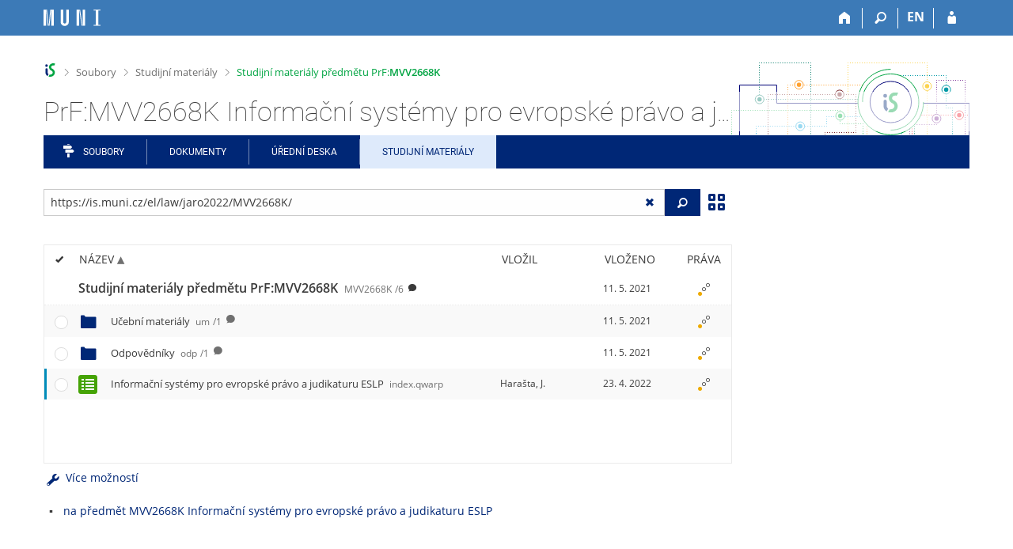

--- FILE ---
content_type: text/html; charset=utf-8
request_url: https://is.muni.cz/el/law/jaro2022/MVV2668K/
body_size: 19564
content:
<!DOCTYPE html>
<html class="no-js" lang="cs">
<head>
<meta content="text/html; charset=utf-8" http-equiv="Content-Type">
<meta content="IE=edge" http-equiv="X-UA-Compatible">
<meta content="width=device-width, initial-scale=1" name="viewport">
<title>PrF:MVV2668K Informační systémy pro evropské právo a judikaturu ESLP</title>
<link href="/favicon.ico" rel="icon" sizes="32x32">
<link href="/favicon.svg" rel="icon" type="image/svg+xml">
<link href="/css/r6/foundation.min.css?_v=ab3b2b3" media="screen,print" rel="stylesheet" type="text/css">
<link href="/css/r/icons/foundation-icons.css?_v=d866a73" media="screen,print" rel="stylesheet" type="text/css">
<link href="/css/r6/prvky.css?_v=bf802ce" media="screen,print" rel="stylesheet" type="text/css">
<link href="/css/r6/r6.css?_v=5b36b59" media="screen,print" rel="stylesheet" type="text/css">
<link href="/css/r6/motiv/1.css?_v=9421c26" media="screen" rel="stylesheet" type="text/css">
<link href="/css/r6/r6-print.css?_v=d1a07b2" media="print" rel="stylesheet" type="text/css">
<link href="/css/r6/fmgr.css?_v=d0e4395" media="screen,print" rel="stylesheet" type="text/css">
<link href="/css/r6/fmgr-tip-container.css?_v=877281a" media="screen,print" rel="stylesheet" type="text/css">
<link href="/css/r6/fmgr-rozcestnik.css?_v=a4849a2" media="screen,print" rel="stylesheet" type="text/css">
<link href="/css/r6/fmgr-archiv-zp.css?_v=0d9a982" media="screen,print" rel="stylesheet" type="text/css">
<link href="/css/r6/foundation-datepicker.min.css?_v=8c819e4" media="screen,print" rel="stylesheet" type="text/css">
<link href="/css/r6/codemirror.css?_v=b962b38" media="screen,print" rel="stylesheet" type="text/css">
<link href="/css/r6/form/html_editor.css?_v=440011f" media="screen,print" rel="stylesheet" type="text/css">
<link href="/css/r6/form/html_editor_print.css?_v=6d7cde0" media="print" rel="stylesheet" type="text/css">
<link href="/css/r6/form/html_editor_externi.css?_v=5cbd1f6" media="screen,print" rel="stylesheet" type="text/css">
<script src="/js/r6/jquery.js?_v=3736f12"></script>
<script src="/js/error.js?_v=e23fead"></script>
<script src="/js/r6/foundation.js?_v=a06b727"></script>
<script src="/js/clipboard.min.js?_v=aacaa20"></script>
<script src="/js/Jemplate.js?_v=6a0161f"></script>
<script src="/js/JemplateFilters.js?_v=368b967"></script>
<script src="/js/fmgrTemplates.js?_v=9a1e51d"></script>
<script src="/js/fmgrDohledat.js?_v=d033cd1"></script>
<script src="/js/ffmgr.js?_v=c186177"></script>
<script src="/js/ffmgrModal.js?_v=4241d87"></script>
<script src="/js/fssw.js?_v=24f984c"></script>
<script src="/js/r6/foundation-datepicker.min.js?_v=39b0f45"></script>
<script src="/js/chosen.jquery.min.js?_v=3c564f9"></script>
</head>
<body class="cs noauth skola_14 motiv-1 motiv-svetly">
<a href="#sticky_panel" class="show-on-focus print-hide">Přeskočit na horní lištu</a><a href="#hlavicka" class="show-on-focus print-hide">Přeskočit na hlavičku</a><a href="#app_menu_items" class="show-on-focus print-hide">Přeskočit na aplikační menu</a><a href="#app_content" class="show-on-focus print-hide">Přeskočit na obsah</a><a href="#paticka" class="show-on-focus print-hide">Přeskočit na patičku</a>
<div id="content" class="">
	<div id="zdurazneni-sticky" class="zdurazneni-sticky print-hide" role="alert" aria-atomic="true"></div>
	<div id="rows_wrapper">
		<div class="foundation-design-z">
			<nav id="sticky_panel" >
	<div class="row">
		<div class="column">
			<div class="ikony">
				<a href="/" class="sticky_home" title="Informační systém Masarykovy univerzity" aria-label="Informační systém Masarykovy univerzity"></a>
				<a href="/?fakulta=1422;obdobi=8443;kod=MVV2668K;predmet=1410901" class="sticky-icon" title="Domů" aria-label="Domů"><i class="house isi-home" aria-hidden="true"></i></a><a href="#" class="sticky-icon prepinac-vyhl float-right" title="Vyhledávání" aria-label="Vyhledávání" data-toggle="is_search"><i class="isi-lupa" aria-hidden="true"></i></a><div id="is_search" class="dropdown-pane bottom search-dropdown" data-dropdown data-close-on-click="true">
	<form method="POST" action="/vyhledavani/" role="search">
		<div class="input-group">
			<input class="input-group-field input_text" type="search" name="search" autocomplete="off" role="searchbox">
			<div id="is_search_x" class="is_input_x input-group-button"><i class="isi-x"></i></div>
			<div class="input-group-button">
				<input type="submit" class="button" value="Vyhledat">
			</div>
		</div>
	</form>
	<div id="is_search_results"></div>
</div><span><a href="./?fakulta=1422;obdobi=8443;kod=MVV2668K;predmet=1410901;lang=en" class="sticky-item prepinac-jazyk jazyk-en" aria-label="switches IS into English" title="switches IS into English" >EN</a></span><a href="/auth/el/law/jaro2022/MVV2668K/?fakulta=1422;obdobi=8443;kod=MVV2668K;predmet=1410901" class="sticky-icon float-right" title="Přihlášení do IS MU" aria-label="Přihlášení do IS MU"><i class="isi-postava" aria-hidden="true"></i></a>
			</div>
		</div>
	</div>
</nav>
			
			<header class="row hlavicka" id="hlavicka">
	<div class="small-5 medium-3 columns znak skola14">
		
	</div>
	<div id="is-prepinace" class="small-7 medium-9 columns">
		
		<div id="prepinace">
        <ul aria-hidden="true" class="is-switch dropdown menu" data-dropdown-menu data-click-open="true" data-closing-time="0" data-autoclose="false" data-disable-hover="true" data-close-on-click="true" data-force-follow="false" data-close-on-click-inside="false" data-alignment="right">
                
                
                
        </ul>
        <ul class="show-for-sr">
                
                
                
        </ul>
</div>
	</div>
</header>
<div class="row" aria-hidden="true">
	<div class="column">
		<a href="#" class="app_header_motiv_switch show-for-medium" title="Změna motivu" aria-label="Změna motivu" data-open="motiv_reveal"><i class="isi-nastaveni isi-inline" aria-hidden="true"></i></a>
		
	</div>
</div><div id="drobecky" class="row">
	<div class="column">
		<span class="wrap"><a href="/" class="drobecek_logo" title="Informační systém MU" accesskey="0"> </a><span class="sep"> <i class="isi-zobacek-vpravo"></i><span class="show-for-sr">&gt;</span> </span><a href="/soubory/" accesskey="1" data-x-operace="seznam_agend">Soubory</a><span class="sep"> <i class="isi-zobacek-vpravo"></i><span class="show-for-sr">&gt;</span> </span><a href="/el/" accesskey="2">Studijní materiály</a><span class="sep last"> <i class="isi-zobacek-vpravo"></i><span class="show-for-sr">&gt;</span> </span><a href="/el/law/jaro2022/MVV2668K" class="drobecek_app" accesskey="3" title="">Studijní materiály předmětu PrF:<B>MVV2668K</B></a></span>
	</div>
</div><div id="app_header_wrapper" class="row align-justify show-for-medium">
	<div class="medium-12 column">
		<h1 id="app_header"><div class="large-9 xlarge-9"><span id="app_name">PrF:MVV2668K Informační systémy pro evropské právo a judikaturu ESLP</span></div></h1>
	</div>
	<div class="shrink column">
		<div id="app_header_image"></div>
	</div>
</div>

<div class="row">
	<div class="column">
		<div id="app_menu" class="">
			<nav role="navigation" id="app_menu_items" aria-label="Aplikační menu">
	<a href="/soubory/?fakulta=1422;obdobi=8443;kod=MVV2668K;predmet=1410901" class="polozka app-menu-hidden isi-rozcestnik">Soubory</a><a href="/do/?fakulta=1422;obdobi=8443;kod=MVV2668K;predmet=1410901" class="polozka app-menu-hidden">Dokumenty</a><a href="/do/mu/Uredni_deska/?fakulta=1422;obdobi=8443;kod=MVV2668K;predmet=1410901" class="polozka app-menu-hidden">Úřední deska</a><a href="/el/?fakulta=1422;obdobi=8443;kod=MVV2668K;predmet=1410901" class="polozka app-menu-hidden active">Studijní materiály</a>
	<ul role="menu" aria-label="Další položky" class="dropdown menu" data-dropdown-menu id="app_menu_small" data-disable-hover="true" data-autoclose="false" data-click-open="true">
		<li>
			<a href="#">Více</a>
			<ul class="menu">
				<li class='polozka_parent'><a href="/soubory/?fakulta=1422;obdobi=8443;kod=MVV2668K;predmet=1410901" class="polozka app-menu-hidden isi-rozcestnik">Soubory</a></li><li class='polozka_parent'><a href="/do/?fakulta=1422;obdobi=8443;kod=MVV2668K;predmet=1410901" class="polozka app-menu-hidden">Dokumenty</a></li><li class='polozka_parent'><a href="/do/mu/Uredni_deska/?fakulta=1422;obdobi=8443;kod=MVV2668K;predmet=1410901" class="polozka app-menu-hidden">Úřední deska</a></li><li class='polozka_parent'><a href="/el/?fakulta=1422;obdobi=8443;kod=MVV2668K;predmet=1410901" class="polozka app-menu-hidden active">Studijní materiály</a></li>
			</ul>
		</li>
	</ul>
</nav>

		</div>
	</div>
</div><!--[if lt IE 9]><div id="prvek_5058830" class="zdurazneni varovani ie_warning"><h3 class="zdurazneni-nadpis">Varování:</h3><h3>Váš prohlížeč Internet Explorer je zastaralý.</h3><p>Jsou známa bezpečnostní rizika a prohlížeč možná nedokáže zobrazit všechny prvky této a dalších webových stránek.</p></div><![endif]-->
		</div>
		<div id="app_content_row" class="row"><main id="app_content" class="column" role="main"><script type="text/javascript">
window.drobeckyRef = [{"atributy":{"data-x-operace":"seznam_agend"},"href":"/soubory/","html":"Soubory"},{"href":"/el/","html":"Studijní materiály"},{"html":"Studijní materiály předmětu PrF:<B>MVV2668K</B>","atributy":{"title":null},"href":"/el/law/jaro2022/MVV2668K"}];
</script>
<div class="row fmgr_top_header">
	<div id="fmgr_nastroje" class="medium-8 large-9 columns">
	</div>

	<div id="ex_vyhledavani" class="ex_vyhledavani show-for-medium medium-4 large-3 columns">
	</div>
</div>
<div class="fmgr_main row">
	<div class="small-12 medium-8 large-9 columns">
		<div id="fmgr_strankovani_nahore" class="fmgr_strankovani"></div>
		<div id="fmgr_notifikace" role="alert" aria-atomic="true"></div>
		<div id="fmgr_seznam" class="fmgr_seznam" role="table" aria-label="Seznam souborů a složek">
		<div id="fmgr_kvota"></div>
			<div class="fmgr_header_container" role="rowgroup">
	<div class="hidescroll">
	<div class="fmgr_header_table">
		<div class="fmgr_header allow_sort" role="row">
			<div class="ch" role="columnheader"><i class="isi-check isi-inline" title="Vybrat vše"></i></div>
			<div class="typ" role="columnheader">&nbsp;</div>
			<div class="nazev sortable sortedup" role="columnheader" data-sort="nazev">Název</div>
			<div class="vlozil sortable " role="columnheader" data-sort="vlozil">Vložil</div>
			<div class="vlozeno sortable " role="columnheader" data-sort="vlozeno">Vloženo</div>
			<div class="prava" role="columnheader">Práva</div>
		</div>
	</div>
	</div>
</div>
<div class="fmgr_body_container">
	<div class="showscroll">
		<div class="fmgr_body_table nadurovne" role="rowgroup">
			
			<div class="fmgr_row aktualni" role="row" aria-label="Položka" data-url="/el/law/jaro2022/MVV2668K/" data-dir="1">
	<div class="ch fmgr_row_div" role="cell" aria-label="Vybrat položku"></div>
	<div class="typ fmgr_row_div" role="cell" aria-label="Obsah položky"><div title="Tato složka. /el/law/jaro2022/MVV2668K/, 6 složek nebo souborů" class="ikona ik_freload"></div></div>
	<div class="nazev fmgr_row_div pocet_ikon_" role="cell" aria-label="Název" title="Studijní materiály předmětu PrF:MVV2668K"><span>Studijní materiály předmětu PrF:<B>MVV2668K</B> <span class="nedurazne">MVV2668K</span><span class="nedurazne">/6</span></span> <span class="isi-comment popis" title="PrF:MVV2668K Informační systémy pro evropské právo a judikaturu ESLP (Information Systems for European Law and ECHR Case Law), jaro 2022"></span></div>
	<div class="vlozil fmgr_row_div" role="cell" aria-label="Vložil"></div>
	<div class="vlozeno fmgr_row_div" title="Út 11. 5. 2021 05:46" role="cell" aria-label="Vloženo">11. 5. 2021</div>
	<div class="prava fmgr_row_div" role="cell" aria-label="Práva"><div href="#" class="prava_popup" data-prava-url="/el/law/jaro2022/MVV2668K/" aria-label="Nastavená práva"><div class="is-rights"><div class="is-rights-r"></div><div class="is-rights-now"></div><div class="is-rights-noa"></div></div></div>
</div>
</div>

		</div>
		<div class="fmgr_body_table hlavni" role="rowgroup">
			<div class="folder-sep slozky ma-potomky" role="row"><h5>Složky</h5></div>
			<div class="folder-sep slozky" role="row"></div>
			<div class="fmgr_row" role="row" aria-label="Položka" data-url="/el/law/jaro2022/MVV2668K/um/" data-dir="1">
	<div class="ch fmgr_row_div" role="cell" aria-label="Vybrat položku"></div>
	<div class="typ fmgr_row_div" role="cell" aria-label="Obsah položky"><div title="Složka /el/law/jaro2022/MVV2668K/um/, jedna složka nebo soubor" class="ikona isi-folder"></div></div>
	<div class="nazev fmgr_row_div pocet_ikon_" role="cell" aria-label="Název" title="Učební materiály"><a href="/el/law/jaro2022/MVV2668K/um/">Učební materiály <span class="nedurazne">um</span><span class="nedurazne">/1</span></a> <span class="isi-comment popis" title="Dokumenty a další podklady k výkladu."></span></div>
	<div class="vlozil fmgr_row_div" role="cell" aria-label="Vložil"></div>
	<div class="vlozeno fmgr_row_div" title="Út 11. 5. 2021 05:46" role="cell" aria-label="Vloženo">11. 5. 2021</div>
	<div class="prava fmgr_row_div" role="cell" aria-label="Práva"><div href="#" class="prava_popup" data-prava-url="/el/law/jaro2022/MVV2668K/um/" aria-label="Nastavená práva"><div class="is-rights"><div class="is-rights-r"></div><div class="is-rights-now"></div><div class="is-rights-noa"></div></div></div>
</div>
</div>
<div class="fmgr_row" role="row" aria-label="Položka" data-url="/el/law/jaro2022/MVV2668K/odp/" data-dir="1">
	<div class="ch fmgr_row_div" role="cell" aria-label="Vybrat položku"></div>
	<div class="typ fmgr_row_div" role="cell" aria-label="Obsah položky"><div title="Složka /el/law/jaro2022/MVV2668K/odp/, jedna složka nebo soubor" class="ikona isi-folder"></div></div>
	<div class="nazev fmgr_row_div pocet_ikon_" role="cell" aria-label="Název" title="Odpovědníky"><a href="/el/law/jaro2022/MVV2668K/odp/">Odpovědníky <span class="nedurazne">odp</span><span class="nedurazne">/1</span></a> <span class="isi-comment popis" title="Procvičování, Testy atd."></span></div>
	<div class="vlozil fmgr_row_div" role="cell" aria-label="Vložil"></div>
	<div class="vlozeno fmgr_row_div" title="Út 11. 5. 2021 05:46" role="cell" aria-label="Vloženo">11. 5. 2021</div>
	<div class="prava fmgr_row_div" role="cell" aria-label="Práva"><div href="#" class="prava_popup" data-prava-url="/el/law/jaro2022/MVV2668K/odp/" aria-label="Nastavená práva"><div class="is-rights"><div class="is-rights-r"></div><div class="is-rights-now"></div><div class="is-rights-noa"></div></div></div>
</div>
</div>
<div class="fmgr_row unread" role="row" aria-label="Položka" data-url="/el/law/jaro2022/MVV2668K/index.qwarp" >
	<div class="ch fmgr_row_div" role="cell" aria-label="Vybrat položku"></div>
	<div class="typ fmgr_row_div" role="cell" aria-label="Obsah položky"><div class="unfold">
<span class="icowrap" style="z-index:2"><div class="ikona ik_qwarp"></div></span></div>
<div class="tip_container tip_right">
<div>
<ul>
<li><a class="" href="/elearning/io/?qurl=%2Fel%2Flaw%2Fjaro2022%2FMVV2668K%2Findex.qwarp"   ><div title="interaktivní osnova index.qwarp, 29 B" class="ikona ik_qwarp"></div> index.qwarp</a></li></ul>
</div>
</div>
</div>
	<div class="nazev fmgr_row_div pocet_ikon_" role="cell" aria-label="Název" title="Informační systémy pro evropské právo a judikaturu ESLP"><a href="/elearning/io/?qurl=%2Fel%2Flaw%2Fjaro2022%2FMVV2668K%2Findex.qwarp">Informační systémy pro evropské právo a judikaturu ESLP <span class="nedurazne">index.qwarp</span></a> </div>
	<div class="vlozil fmgr_row_div" role="cell" aria-label="Vložil"><a href="/osoba/323070" data-vizitka="323070" target="_blank" title="JUDr. Mgr. Jakub Harašta, Ph.D., učo 323070">Harašta, J.</a></div>
	<div class="vlozeno fmgr_row_div" title="So 23. 4. 2022 23:37" role="cell" aria-label="Vloženo">23. 4. 2022</div>
	<div class="prava fmgr_row_div" role="cell" aria-label="Práva"><div href="#" class="prava_popup" data-prava-url="/el/law/jaro2022/MVV2668K/index.qwarp" aria-label="Nastavená práva"><div class="is-rights"><div class="is-rights-r"></div><div class="is-rights-now"></div><div class="is-rights-noa"></div></div></div>
</div>
</div>

			<div class="folder-sep soubory" role="row"><h5>Soubory</h5></div>
			<div class="folder-sep soubory" role="row"></div>
			
		</div>
		<div id="fmgr_prazdna_slozka_info" class="fmgr_body_table prazdna_slozka_info" role="rowgroup"></div>
	</div>
</div>

		</div>
		<div id="fmgr_expert"></div>
		<div id="fmgr_strankovani_dole" class="fmgr_strankovani"></div>
		<br><ul><li><a href="/predmet/law/jaro2022/MVV2668K">na předmět MVV2668K Informační systémy pro evropské právo a judikaturu ESLP</a></li></ul>
	</div>

	<div class="show-for-medium medium-4 large-3 columns" data-sticky-container>
		<div id="fmgr_podrobnosti" class="fmgr_podrobnosti">
		</div>
	</div>
	<div id="fmgr_spodni_panel" class="fmgr_podrobnosti ex_vyhledavani hide-for-medium columns small-12 mt-1">
	</div>

	<div id="modalresneni" class="reveal-modal medium" data-reveal aria-hidden="true" role="dialog" data-options="close_on_background_click: false;">
	</div>
	<div class="reveal large" role="region" id="prvek_4284461" data-reveal="" data-append-to=".foundation-design-z:first" data-v-offset="50px">
	<div class="row">
		<div  class="column reveal-content">
			<div class="orbit" role="region" data-orbit="" data-auto-play="false">
	<ul class="orbit-container">
		<button type="button" class="orbit-previous" aria-label="Předchozí"><i class="isi-zobacek-vlevo-bold" aria-hidden="true"></i>
				</button><button type="button" class="orbit-next" aria-label="Následující"><i class="isi-zobacek-vpravo-bold" aria-hidden="true"></i></button>
		<li class="orbit-slide pruvodce_slide is-active" pruvodce_slide="">
	<div class="row pruvodce_nadpis">
		<div class="small-12 colums"><h2 class="nadpis-sekce">Přidání souboru</h2></div>
	</div>
	<div class="row pruvodce_img_row align-middle">
		<div class="small-12 colums">
			<img class="pruvodce_img" src="/pics/design/r6/fmgr/pruvodce_slide_1.png" style="max-width: 260px;"></div>
	</div>
	<div class="row">
		<div class="small-12 colums">
			<div class="pruvodce_caption">Soubor nebo složku lze nahrát pomocí tlačítka <b>Přidat</b>.</div>
		</div>
	</div>
		</li><li pruvodce_slide="" class="orbit-slide pruvodce_slide">
	<div class="row pruvodce_nadpis">
		<div class="small-12 colums"><h2 class="nadpis-sekce">Další operace se soubory</h2></div>
	</div>
	<div class="row pruvodce_img_row align-middle align-middle">
		<div class="small-12 colums">
			<img class="pruvodce_img" style="max-width: 95%;" src="/pics/design/r6/fmgr/pruvodce_slide_2.png"></div>
	</div>
	<div class="row">
		<div class="small-12 colums">
			<div class="pruvodce_caption">Podrobnosti lze zjistit označením příslušného <b>řádku</b>.</div>
		</div>
	</div>
		</li><li class="orbit-slide pruvodce_slide" pruvodce_slide="">
	<div class="row pruvodce_nadpis">
		<div class="small-12 colums"><h2 class="nadpis-sekce">Pohled pro experty</h2></div>
	</div>
	<div class="row pruvodce_img_row align-middle">
		<div class="small-12 colums">
			<img class="pruvodce_img" style="max-width: 90%;" src="/pics/design/r6/fmgr/pruvodce_slide_3.png"></div>
	</div>
	<div class="row">
		<div class="small-12 colums">
			<div class="pruvodce_caption">Pro častou práci je možné zvolit režim <b>Více možností</b>.</div>
		</div>
	</div>
		</li><li pruvodce_slide="" class="orbit-slide pruvodce_slide">
	<div class="row pruvodce_nadpis">
		<div class="small-12 colums"><h2 class="nadpis-sekce">Vyhledávání souborů</h2></div>
	</div>
	<div class="row pruvodce_img_row align-middle">
		<div class="small-12 colums">
			<img class="pruvodce_img" style="max-width: 60%;" src="/pics/design/r6/fmgr/pruvodce_slide_4.png"></div>
	</div>
	<div class="row">
		<div class="small-12 colums">
			<div class="pruvodce_caption">Vyhledávaný výraz můžete zadat přímo do <b>adresního řádku</b>.</div>
		</div>
	</div>
		</li><li pruvodce_slide="" class="orbit-slide pruvodce_slide">
	<div class="row pruvodce_nadpis">
		<div class="small-12 colums"><h2 class="nadpis-sekce">Rychlý přístup k souborům</h2></div>
	</div>
	<div class="row pruvodce_img_row align-middle">
		<div class="small-12 colums">
			<img class="pruvodce_img" style="max-width: 73%;" src="/pics/design/r6/fmgr/pruvodce_slide_5.png"></div>
	</div>
	<div class="row">
		<div class="small-12 colums">
			<div class="pruvodce_caption">Pomocí funkce <b>Nedávné</b> je možné se rychle vrátit k právě prohlíženým souborům. Oblíbené soubory je také možné označit <b>Hvězdičkou</b>.</div>
		</div>
	</div>
		</li>
	</ul>
	<nav class="orbit-bullets"><button type="button" data-slide="0" class="is-active"></button><button type="button" data-slide="1" class=""></button><button type="button" data-slide="2" class=""></button><button type="button" data-slide="3" class=""></button><button type="button" data-slide="4" class=""></button></nav>
</div>

		</div>
	</div>
	<div class="modal-btns"><button class="close-button" type="button" aria-label="Zavřít" data-close><span aria-hidden="true">&times;</span></button></div>
</div>

</div>

<script type="text/javascript">
window.fmgrUzly = {"/el/law/jaro2022/MVV2668K/":{"r":1,"atributy_zdedene":{},"ikona":"<div title=\"Tato složka. /el/law/jaro2022/MVV2668K/, 6 složek nebo souborů\" class=\"ikona ik_freload\"></div>","vnitrni_odkaz":"/el/law/jaro2022/MVV2668K/","prava_t":{"W:":{"upresneni_odkaz":null,"upresneni":null,"r":{"prideleno":1},"preklad":"kdokoliv v Internetu"}},"nazev_sort":"Studijní materiály předmětu PrF:<B>MVV2668K</B>","atributy":{},"vlozeno_cas":"Út 11. 5. 2021 05:46","vlozeno":"11. 5. 2021","zkratka":"MVV2668K","adresa":{"do_fmgr":"https://is.muni.cz/auth/el/law/jaro2022/MVV2668K/?info","v_isu":"https://is.muni.cz/auth/el/law/jaro2022/MVV2668K/","ze_sveta":"https://is.muni.cz/el/law/jaro2022/MVV2668K/","do_fmgr_ze_sveta":"https://is.muni.cz/el/law/jaro2022/MVV2668K/?info"},"prava":{"r":{"r:W:":{"upresneni":null,"upresneni_odkaz":null,"preklad":"kdokoliv v Internetu"}}},"aplikace":"e","nazev":"Studijní materiály předmětu PrF:<B>MVV2668K</B>","aktualni":1,"je_to_odevzdavarna":"0","predmet":{"obdobi_id":"8443","id":"1410901","fakulta":"1422","kod":"MVV2668K","obdobi_nazev":"jaro 2022"},"je_topuzel":1,"popis":"PrF:<b>MVV2668K</b> Informační systémy pro evropské právo a judikaturu ESLP (Information Systems for European Law and ECHR Case Law), jaro 2022","slozka":{"pocet_primych_potomku":"6","operace":[{"ikona":"folder_reload","rel":"dir","href":"/el/law/jaro2022/MVV2668K/","akce":"Obnovit.","ik_class":"ik_open_folder","popis":"Tato složka. /el/law/jaro2022/MVV2668K/, 6 složek nebo souborů"}]},"timestamp":"20210511054639"},"/el/law/jaro2022/MVV2668K/index.qwarp":{"timestamp":"20220222125214","objekty":[{"vlozeno_cas":"So 23. 4. 2022 23:37","vlozeno":"23. 4. 2022","adresa":{"v_isu":"https://is.muni.cz/auth/el/law/jaro2022/MVV2668K/index.qwarp","ze_sveta":"https://is.muni.cz/el/law/jaro2022/MVV2668K/index.qwarp"},"vlozil_jmeno":"Harašta, J.","mime_type_id":"104","kodovani":"u","objekt_id":"378253470","velikost":"29","vnitrni_odkaz":"/el/law/jaro2022/MVV2668K/index.qwarp","mime_type":"text/x-ismu-el-questwarp1","vlozil_plne_jmeno":"JUDr. Mgr. Jakub Harašta, Ph.D.","md5":null,"vlozil_viden_auth":"2018-05-23","vlozil_viden_svet":"2018-05-23","upravit_text":1,"mime_type_nazev":"interaktivní osnova","timestamp":"20220423233726","operace":[{"popis":"interaktivní osnova index.qwarp, 29 B","do_menu":1,"href":"/elearning/io/?qurl=%2Fel%2Flaw%2Fjaro2022%2FMVV2668K%2Findex.qwarp","isi_class":"isi-soubor-otevrit","ik_class":"isi-soubor-otevrit","akce":"Projít interaktivní osnovou."},{"href":"/el/law/jaro2022/MVV2668K/index.qwarp?stahnout=1;dk=GbL3MqKa","isi_class":"isi-soubor-stahnout","tar_blank":1,"ik_class":"isi-soubor-stahnout","akce":"Stáhnout soubor.","popis":"Soubor index.qwarp, 29 B, interaktivní osnova"}],"vlozil":"323070","jmeno":"index.qwarp","ikona_class":"ik_qwarp","poradi":"0"}],"slozka":{"pocet_primych_potomku":"11","operace":[{"ik_class":"ik_open_folder","akce":"Otevřít složku.","ikona":"folder_shut","href":"/el/law/jaro2022/MVV2668K/index.qwarp?info=1","rel":"dir","popis":"Složka /el/law/jaro2022/MVV2668K/index.qwarp, 11 složek nebo souborů"}]},"upravit_text":1,"vlozil_prijmeni":"Harašta, Jakub","vlozil_viden_svet":"2018-05-23","predmet":{"obdobi_id":"8443","id":"1410901","fakulta":"1422","kod":"MVV2668K","obdobi_nazev":"jaro 2022"},"je_to_odevzdavarna":"0","vlozil":"323070","nazev":"Informační systémy pro evropské právo a judikaturu ESLP","nahlasit_zavadny_obsah":"/nzo/xsa:U2FsdGVkX19K48b4o7QQlOVDoLUbSWjNEPG7WtwZDBGWEEMy3BW3ioS1NYBJll_ME08MX58xuv60gdKyZTtS0bSbpe-XrcijoczNSW2Ddag?fakulta=1422;obdobi=8443;kod=MVV2668K;predmet=1410901","aplikace":"e","prava":{"r":{"r:W:":{"preklad":"kdokoliv v Internetu","upresneni":null,"upresneni_odkaz":null}}},"ma_verze":"1","adresa":{"do_fmgr_ze_sveta":"https://is.muni.cz/el/law/jaro2022/MVV2668K/index.qwarp?info","ze_sveta":"https://is.muni.cz/el/law/jaro2022/MVV2668K/index.qwarp","v_isu":"https://is.muni.cz/auth/el/law/jaro2022/MVV2668K/index.qwarp","do_fmgr":"https://is.muni.cz/auth/el/law/jaro2022/MVV2668K/index.qwarp?info"},"vlozil_jmeno":"Harašta, J.","vlozeno":"22. 2. 2022","je_topuzel_1":1,"zkratka":"124164462","objekt_vaha_pro_razeni":"0","vlozeno_cas":"Út 22. 2. 2022 12:52","vlozil_viden_auth":"2018-05-23","atributy":{},"vlozil_plne_jmeno":"JUDr. Mgr. Jakub Harašta, Ph.D.","nazev_sort":"Informační systémy pro evropské právo a judikaturu ESLP","prava_t":{"W:":{"r":{"prideleno":1},"preklad":"kdokoliv v Internetu","upresneni":null,"upresneni_odkaz":null}},"vnitrni_odkaz":"/el/law/jaro2022/MVV2668K/index.qwarp","ikona":"<div title=\"Složka /el/law/jaro2022/MVV2668K/index.qwarp, 11 složek nebo souborů\" class=\"ikona isi-folder\"></div>","atributy_zdedene":{},"r":1},"/el/law/jaro2022/MVV2668K/um/":{"vnitrni_odkaz":"/el/law/jaro2022/MVV2668K/um/","ikona":"<div title=\"Složka /el/law/jaro2022/MVV2668K/um/, jedna složka nebo soubor\" class=\"ikona isi-folder\"></div>","nazev_sort":"Učební materiály","prava_t":{"W:":{"upresneni":null,"upresneni_odkaz":null,"preklad":"kdokoliv v Internetu","r":{"prideleno":1}}},"atributy":{},"r":1,"atributy_zdedene":{},"prava":{"r":{"r:W:":{"upresneni_odkaz":null,"upresneni":null,"preklad":"kdokoliv v Internetu"}}},"aplikace":"e","vlozeno_cas":"Út 11. 5. 2021 05:46","zkratka":"um","je_topuzel_1":1,"vlozeno":"11. 5. 2021","adresa":{"do_fmgr_ze_sveta":"https://is.muni.cz/el/law/jaro2022/MVV2668K/um/?info","ze_sveta":"https://is.muni.cz/el/law/jaro2022/MVV2668K/um/","v_isu":"https://is.muni.cz/auth/el/law/jaro2022/MVV2668K/um/","do_fmgr":"https://is.muni.cz/auth/el/law/jaro2022/MVV2668K/um/?info"},"vaha_pro_razeni":"1","je_to_odevzdavarna":"0","predmet":{"obdobi_id":"8443","id":"1410901","fakulta":"1422","kod":"MVV2668K","obdobi_nazev":"jaro 2022"},"nazev":"Učební materiály","slozka":{"operace":[{"popis":"Složka /el/law/jaro2022/MVV2668K/um/, jedna složka nebo soubor","akce":"Otevřít složku.","ik_class":"ik_open_folder","rel":"dir","href":"/el/law/jaro2022/MVV2668K/um/","ikona":"folder_shut"}],"pocet_primych_potomku":"1"},"timestamp":"20210511054639","popis":"Dokumenty a další podklady k výkladu."},"/el/law/jaro2022/MVV2668K/odp/":{"popis":"Procvičování, Testy atd.","slozka":{"operace":[{"popis":"Složka /el/law/jaro2022/MVV2668K/odp/, jedna složka nebo soubor","rel":"dir","href":"/el/law/jaro2022/MVV2668K/odp/","ikona":"folder_shut","ik_class":"ik_open_folder","akce":"Otevřít složku."}],"pocet_primych_potomku":"1"},"timestamp":"20210511054639","nazev":"Odpovědníky","predmet":{"obdobi_id":"8443","id":"1410901","fakulta":"1422","kod":"MVV2668K","obdobi_nazev":"jaro 2022"},"je_to_odevzdavarna":"0","je_topuzel_1":1,"vlozeno":"11. 5. 2021","zkratka":"odp","vlozeno_cas":"Út 11. 5. 2021 05:46","vaha_pro_razeni":"2","adresa":{"ze_sveta":"https://is.muni.cz/el/law/jaro2022/MVV2668K/odp/","do_fmgr_ze_sveta":"https://is.muni.cz/el/law/jaro2022/MVV2668K/odp/?info","do_fmgr":"https://is.muni.cz/auth/el/law/jaro2022/MVV2668K/odp/?info","v_isu":"https://is.muni.cz/auth/el/law/jaro2022/MVV2668K/odp/"},"aplikace":"e","prava":{"r":{"r:W:":{"preklad":"kdokoliv v Internetu","upresneni_odkaz":null,"upresneni":null}}},"r":1,"atributy_zdedene":{},"nazev_sort":"Odpovědníky","prava_t":{"W:":{"r":{"prideleno":1},"preklad":"kdokoliv v Internetu","upresneni_odkaz":null,"upresneni":null}},"vnitrni_odkaz":"/el/law/jaro2022/MVV2668K/odp/","ikona":"<div title=\"Složka /el/law/jaro2022/MVV2668K/odp/, jedna složka nebo soubor\" class=\"ikona isi-folder\"></div>","atributy":{}}};
window.fmgrDoplneni = {"odkazy_noauth":"<ul><li><a href=\"/predmet/law/jaro2022/MVV2668K\">na předmět MVV2668K Informační systémy pro evropské právo a judikaturu ESLP</a></li></ul>"};
window.fmgrKvota = {};
window.fmgrMime = [{"mime":"application/atom+xml","nazev":null,"id":"320"},{"nazev":null,"id":"333","mime":"application/dbf"},{"mime":"application/dicom","nazev":null,"id":"256"},{"mime":"application/docbook+xml","id":"196","nazev":null},{"mime":"application/epub+zip","id":"300","nazev":null},{"mime":"application/font-sfnt","nazev":null,"id":"409"},{"mime":"application/font-woff","nazev":null,"id":"375"},{"mime":"application/javascript","nazev":null,"id":"385"},{"nazev":null,"id":"421","mime":"application/json"},{"nazev":null,"id":"477","mime":"application/ld+json"},{"nazev":null,"id":"231","mime":"application/mac-binhex40"},{"id":"204","nazev":null,"mime":"application/mathematica"},{"id":"216","nazev":null,"mime":"application/mbox"},{"mime":"application/msword","id":"20","nazev":"Word"},{"mime":"application/mxf","id":"348","nazev":null},{"nazev":null,"id":"90","mime":"application/octet-stream"},{"mime":"application/ogg","id":"135","nazev":null},{"mime":"application/owl+xml","nazev":null,"id":"417"},{"mime":"application/pdf","nazev":"PDF","id":"30"},{"mime":"application/pgp-encrypted","nazev":null,"id":"227"},{"id":"221","nazev":null,"mime":"application/pgp-keys"},{"mime":"application/pgp-signature","id":"263","nazev":null},{"mime":"application/pkcs10+pem","nazev":null,"id":"384"},{"mime":"application/pkcs7-signature","nazev":null,"id":"360"},{"mime":"application/pkcs8+pem","nazev":null,"id":"387"},{"nazev":null,"id":"142","mime":"application/pkix-cert+pem"},{"nazev":"PostScript","id":"31","mime":"application/postscript"},{"mime":"application/rss+xml","id":"123","nazev":null},{"mime":"application/rtf","nazev":"Rich Text Format","id":"23"},{"nazev":null,"id":"206","mime":"application/smil"},{"mime":"application/smil+xml","id":"401","nazev":null},{"mime":"application/stuffit","id":"185","nazev":null},{"mime":"application/timestamp-reply","nazev":"Časové razítko pro datové schránkÿ́","id":"473"},{"mime":"application/vnd.adobe.xfl","nazev":"Adobe Flash Professional CS5","id":"343"},{"mime":"application/vnd.android.package-archive","nazev":null,"id":"379"},{"mime":"application/vnd.appimage","nazev":null,"id":"466"},{"id":"488","nazev":null,"mime":"application/vnd.apple.keynote"},{"mime":"application/vnd.apple.mpegurl","nazev":null,"id":"398"},{"nazev":null,"id":"425","mime":"application/vnd.citationstyles.style+xml"},{"mime":"application/vnd.corel-draw","id":"25","nazev":"Corel Draw .cdr"},{"id":"443","nazev":null,"mime":"application/vnd.debian.binary-package"},{"mime":"application/vnd.etsi.asic-e+zip","nazev":null,"id":"452"},{"nazev":null,"id":"416","mime":"application/vnd.framemaker"},{"nazev":null,"id":"145","mime":"application/vnd.iccprofile"},{"mime":"application/vnd.lotus-1-2-3","id":"162","nazev":null},{"mime":"application/vnd.ms-access","nazev":null,"id":"193"},{"mime":"application/vnd.ms-cab-compressed","id":"115","nazev":null},{"nazev":"Excel","id":"21","mime":"application/vnd.ms-excel"},{"id":"254","nazev":"xlam","mime":"application/vnd.ms-excel.addin.macroEnabled.12"},{"id":"255","nazev":"xlsb","mime":"application/vnd.ms-excel.sheet.binary.macroEnabled.12"},{"mime":"application/vnd.ms-excel.sheet.macroEnabled.12","id":"355","nazev":"xlsm"},{"nazev":null,"id":"395","mime":"application/vnd.ms-fontobject"},{"mime":"application/vnd.ms-outlook","id":"140","nazev":"Microsoft Outlook e-mail"},{"id":"22","nazev":"PowerPoint","mime":"application/vnd.ms-powerpoint"},{"nazev":null,"id":"408","mime":"application/vnd.ms-tnef"},{"nazev":null,"id":"441","mime":"application/vnd.ms-word.document.macroEnabled.12"},{"mime":"application/vnd.ms-wpl","nazev":null,"id":"305"},{"mime":"application/vnd.oasis.opendocument.formula","nazev":"Open Document Formula","id":"297"},{"mime":"application/vnd.oasis.opendocument.graphics","id":"296","nazev":"Open Document Graphics"},{"id":"356","nazev":"Open Document Chart","mime":"application/vnd.oasis.opendocument.chart"},{"mime":"application/vnd.oasis.opendocument.presentation","nazev":"Open Document Presentation","id":"245"},{"mime":"application/vnd.oasis.opendocument.spreadsheet","id":"225","nazev":"Open Document Spreadsheet"},{"id":"26","nazev":"Open Document Text","mime":"application/vnd.oasis.opendocument.text"},{"id":"367","nazev":"Open Document Text Template","mime":"application/vnd.oasis.opendocument.text-template"},{"mime":"application/vnd.openxmlformats-officedocument.presentationml.presentation","nazev":"pptx","id":"250"},{"mime":"application/vnd.openxmlformats-officedocument.presentationml.slide","nazev":"sldx","id":"251"},{"mime":"application/vnd.openxmlformats-officedocument.presentationml.slideshow","nazev":"ppsx","id":"249"},{"id":"248","nazev":"potx","mime":"application/vnd.openxmlformats-officedocument.presentationml.template"},{"mime":"application/vnd.openxmlformats-officedocument.spreadsheetml.sheet","id":"246","nazev":"xlsx"},{"nazev":"xltx","id":"247","mime":"application/vnd.openxmlformats-officedocument.spreadsheetml.template"},{"nazev":"docx","id":"252","mime":"application/vnd.openxmlformats-officedocument.wordprocessingml.document"},{"mime":"application/vnd.openxmlformats-officedocument.wordprocessingml.template","nazev":"dotx","id":"253"},{"nazev":"RealMedia File","id":"92","mime":"application/vnd.rn-realmedia"},{"mime":"application/vnd.software602.filler.form+xml","nazev":null,"id":"341"},{"mime":"application/vnd.software602.filler.form-xml-zip","nazev":null,"id":"337"},{"id":"453","nazev":null,"mime":"application/vnd.sqlite3"},{"id":"442","nazev":null,"mime":"application/vnd.squashfs"},{"mime":"application/vnd.stardivision.writer","id":"363","nazev":null},{"mime":"application/vnd.sun.xml.calc","id":"279","nazev":"sxc"},{"mime":"application/vnd.sun.xml.draw","nazev":"sxd","id":"283"},{"mime":"application/vnd.sun.xml.impress","id":"280","nazev":"sxi"},{"mime":"application/vnd.sun.xml.writer","nazev":"sxw","id":"278"},{"nazev":"sxg","id":"282","mime":"application/vnd.sun.xml.writer.global"},{"mime":"application/vnd.tcpdump.pcap","nazev":null,"id":"327"},{"id":"243","nazev":null,"mime":"application/vnd.visio"},{"mime":"application/vnd.wordperfect","id":"170","nazev":null},{"nazev":null,"id":"445","mime":"application/winhlp"},{"nazev":null,"id":"132","mime":"application/wordperfect"},{"nazev":null,"id":"172","mime":"application/x-abiword"},{"mime":"application/x-ace","nazev":null,"id":"219"},{"mime":"application/x-alz","nazev":null,"id":"309"},{"id":"292","nazev":null,"mime":"application/x-aportisdoc"},{"nazev":null,"id":"484","mime":"application/x-apple-systemprofiler+xml"},{"nazev":null,"id":"152","mime":"application/x-archive"},{"mime":"application/x-arj","id":"46","nazev":"archív ARJ"},{"id":"465","nazev":null,"mime":"application/x-atari-lynx-rom"},{"nazev":null,"id":"288","mime":"application/x-awk"},{"nazev":null,"id":"137","mime":"application/x-bittorrent"},{"mime":"application/x-blender","nazev":null,"id":"257"},{"nazev":"archív BZIP","id":"44","mime":"application/x-bzip"},{"id":"223","nazev":null,"mime":"application/x-cisco-vpn-settings"},{"mime":"application/x-compress","nazev":null,"id":"222"},{"mime":"application/x-compressed-iso","nazev":null,"id":"485"},{"id":"242","nazev":null,"mime":"application/x-core"},{"mime":"application/x-cpio","id":"472","nazev":null},{"mime":"application/x-csh","nazev":null,"id":"346"},{"nazev":null,"id":"202","mime":"application/x-deb"},{"mime":"application/x-designer","nazev":null,"id":"316"},{"id":"163","nazev":null,"mime":"application/x-desktop"},{"nazev":null,"id":"269","mime":"application/x-dia-diagram"},{"id":"347","nazev":null,"mime":"application/x-dia-shape"},{"mime":"application/x-dvi","nazev":"DVI","id":"32"},{"mime":"application/x-executable","id":"91","nazev":null},{"mime":"application/x-fictionbook+xml","id":"357","nazev":null},{"id":"200","nazev":null,"mime":"application/x-flash-video"},{"mime":"application/x-fluid","nazev":null,"id":"302"},{"id":"479","nazev":null,"mime":"application/x-font-bdf"},{"mime":"application/x-font-otf","id":"237","nazev":null},{"mime":"application/x-font-sunos-news","nazev":null,"id":"266"},{"nazev":null,"id":"136","mime":"application/x-font-tex"},{"nazev":null,"id":"151","mime":"application/x-font-tex-tfm"},{"mime":"application/x-font-ttf","nazev":null,"id":"148"},{"id":"176","nazev":null,"mime":"application/x-font-type1"},{"id":"220","nazev":null,"mime":"application/x-font-vfont"},{"mime":"application/x-frame","nazev":null,"id":"273"},{"mime":"application/x-gdbm","id":"265","nazev":null},{"id":"362","nazev":null,"mime":"application/x-gedcom"},{"mime":"application/x-genesis-rom","id":"344","nazev":null},{"nazev":null,"id":"376","mime":"application/x-gettext-translation"},{"mime":"application/x-gimp","nazev":null,"id":"414"},{"mime":"application/x-glade","nazev":null,"id":"406"},{"mime":"application/x-gmc-link","id":"150","nazev":null},{"mime":"application/x-gtk-builder","id":"383","nazev":null},{"nazev":"archív GZIP","id":"41","mime":"application/x-gzip"},{"mime":"application/x-hdf","nazev":null,"id":"315"},{"nazev":null,"id":"391","mime":"application/xhtml+xml"},{"mime":"application/x-hwp","nazev":null,"id":"353"},{"mime":"application/x-chess-pgn","nazev":null,"id":"230"},{"mime":"application/x-iff","nazev":null,"id":"349"},{"mime":"application/x-ipod-firmware","id":"350","nazev":null},{"id":"486","nazev":null,"mime":"application/x-ips-patch"},{"id":"403","nazev":null,"mime":"application/x-ipynb+json"},{"mime":"application/x-ismu-el-questansw2","id":"107","nazev":"odpovědi k odpovědníku"},{"nazev":null,"id":"427","mime":"application/x-iwork-keynote-sffkey"},{"id":"475","nazev":null,"mime":"application/x-iwork-pages-sffpages"},{"mime":"application/x-java","nazev":"Java","id":"112"},{"nazev":null,"id":"267","mime":"application/x-java-archive"},{"mime":"application/x-java-jce-keystore","nazev":null,"id":"390"},{"id":"177","nazev":null,"mime":"application/x-java-jnlp-file"},{"id":"467","nazev":null,"mime":"application/x-java-keystore"},{"mime":"application/x-kivio","nazev":null,"id":"213"},{"nazev":null,"id":"224","mime":"application/x-krita"},{"mime":"application/x-kword","nazev":null,"id":"134"},{"nazev":null,"id":"146","mime":"application/x-lha"},{"nazev":null,"id":"462","mime":"application/xliff+xml"},{"id":"205","nazev":null,"mime":"application/x-lyx"},{"mime":"application/x-lzip","nazev":null,"id":"397"},{"mime":"application/x-lz4","nazev":null,"id":"468"},{"mime":"application/x-macbinary","id":"133","nazev":null},{"id":"483","nazev":null,"mime":"application/x-maple"},{"mime":"application/x-matroska","nazev":"Multimediální kontejner Matroska","id":"164"},{"mime":"application/xml","nazev":"XML","id":"12"},{"nazev":null,"id":"324","mime":"application/x-mobipocket-ebook"},{"mime":"application/x-mozilla-bookmarks","nazev":null,"id":"121"},{"mime":"application/x-ms-dos-executable","id":"167","nazev":null},{"mime":"application/x-ms-wim","nazev":null,"id":"393"},{"nazev":null,"id":"165","mime":"application/x-mswinurl"},{"id":"310","nazev":null,"mime":"application/x-navi-animation"},{"mime":"application/x-nzb","id":"447","nazev":null},{"mime":"application/x-object","nazev":null,"id":"156"},{"nazev":null,"id":"358","mime":"application/x-oleo"},{"nazev":"Microsoft Office Document","id":"24","mime":"application/x-ole-storage"},{"mime":"application/x-pak","id":"352","nazev":null},{"mime":"application/x-par2","nazev":null,"id":"261"},{"mime":"application/x-pdf","id":"29","nazev":"PDF/A"},{"mime":"application/x-pem-key","nazev":null,"id":"143"},{"id":"138","nazev":null,"mime":"application/x-perl"},{"mime":"application/x-photoshop","id":"399","nazev":null},{"id":"111","nazev":"PHP","mime":"application/x-php"},{"mime":"application/x-python","nazev":null,"id":"157"},{"mime":"application/x-python-bytecode","id":"264","nazev":null},{"mime":"application/x-qtiplot","id":"424","nazev":null},{"nazev":null,"id":"262","mime":"application/x-quicktime-media-link"},{"mime":"application/x-rar","nazev":"archív RAR","id":"42"},{"mime":"application/x-rar-compressed","nazev":null,"id":"370"},{"nazev":null,"id":"432","mime":"application/x-riff"},{"id":"45","nazev":"archív RPM","mime":"application/x-rpm"},{"mime":"application/x-ruby","id":"244","nazev":null},{"nazev":null,"id":"319","mime":"application/x-sami"},{"mime":"application/x-sc","id":"345","nazev":null},{"mime":"application/x-sharedlib","id":"147","nazev":null},{"mime":"application/x-shellscript","id":"110","nazev":"shellscript"},{"mime":"application/x-shockwave-flash","nazev":"Flash","id":"130"},{"mime":"application/x-shorten","nazev":null,"id":"359"},{"mime":"application/xslt+xml","nazev":null,"id":"291"},{"mime":"application/xspf+xml","id":"317","nazev":null},{"mime":"application/x-spss","id":"80","nazev":"datový soubor SPSS"},{"nazev":null,"id":"328","mime":"application/x-spss-por"},{"nazev":null,"id":"290","mime":"application/x-spss-sav"},{"mime":"application/x-sqlite2","nazev":null,"id":"287"},{"nazev":null,"id":"234","mime":"application/x-sqlite3"},{"nazev":null,"id":"197","mime":"application/x-stuffit"},{"nazev":null,"id":"293","mime":"application/x-subrip"},{"id":"43","nazev":"archív TAR","mime":"application/x-tar"},{"id":"388","nazev":null,"mime":"application/x-tex"},{"id":"368","nazev":null,"mime":"application/x-tgif"},{"id":"236","nazev":null,"mime":"application/x-t602"},{"nazev":"Corel Draw drawing","id":"487","mime":"application/x-vnd.corel.zcf.draw.document+zip"},{"mime":"application/x-xar","id":"457","nazev":null},{"nazev":null,"id":"228","mime":"application/x-xbel"},{"nazev":null,"id":"314","mime":"application/x-xliff"},{"mime":"application/x-xz","nazev":null,"id":"318"},{"mime":"application/x-x509-ca-cert","id":"235","nazev":null},{"id":"369","nazev":null,"mime":"application/x-yaml"},{"nazev":null,"id":"332","mime":"application/x-zip-compressed"},{"mime":"application/x-zip-compressed-fb2","nazev":null,"id":"440"},{"nazev":null,"id":"361","mime":"application/x-zoo"},{"nazev":null,"id":"119","mime":"application/x-7z-compressed"},{"nazev":null,"id":"428","mime":"application/yaml"},{"id":"40","nazev":"archív ZIP","mime":"application/zip"},{"mime":"application/zstd","nazev":null,"id":"456"},{"mime":"audio/aac","nazev":null,"id":"381"},{"mime":"audio/ac3","id":"258","nazev":null},{"mime":"audio/AMR","id":"211","nazev":null},{"nazev":null,"id":"386","mime":"audio/AMR-WB"},{"mime":"audio/basic","nazev":"zvuk Basic","id":"63"},{"nazev":null,"id":"299","mime":"audio/flac"},{"nazev":"zvuk Midi","id":"64","mime":"audio/midi"},{"mime":"audio/mpeg","id":"166","nazev":null},{"nazev":null,"id":"212","mime":"audio/mp4"},{"nazev":null,"id":"372","mime":"audio/prs.sid"},{"mime":"audio/vnd.dts.hd","id":"439","nazev":null},{"id":"482","nazev":null,"mime":"audio/wav"},{"mime":"audio/x-aifc","nazev":null,"id":"173"},{"mime":"audio/x-aiff","nazev":null,"id":"171"},{"nazev":null,"id":"238","mime":"audio/x-ape"},{"mime":"audio/x-flac+ogg","id":"342","nazev":null},{"nazev":"přehrávač audia HTML5 v IS","id":"429","mime":"audio/x-ismu-audio-html5"},{"mime":"audio/x-matroska","id":"218","nazev":"Audio Matroska"},{"nazev":null,"id":"404","mime":"audio/x-mod"},{"mime":"audio/x-mo3","id":"371","nazev":null},{"mime":"audio/x-mpegurl","id":"168","nazev":null},{"mime":"audio/x-mp3","id":"60","nazev":"zvuk MP3"},{"nazev":"audio MSasf","id":"431","mime":"audio/x-ms-asf"},{"mime":"audio/x-ms-asx","id":"65","nazev":"zvuk MS-ASX"},{"mime":"audio/x-ms-wma","id":"430","nazev":"audio Windows Media Audio"},{"nazev":null,"id":"407","mime":"audio/x-opus+ogg"},{"mime":"audio/x-pn-audibleaudio","nazev":null,"id":"470"},{"nazev":"zvuk RealAudio","id":"66","mime":"audio/x-pn-realaudio"},{"mime":"audio/x-psf","nazev":null,"id":"351"},{"id":"61","nazev":"zvuk RIFF","mime":"audio/x-riff"},{"id":"169","nazev":null,"mime":"audio/x-scpls"},{"mime":"audio/x-speex+ogg","nazev":null,"id":"423"},{"id":"380","nazev":null,"mime":"audio/x-s3m"},{"id":"186","nazev":null,"mime":"audio/x-vorbis+ogg"},{"mime":"audio/x-wav","id":"62","nazev":"zvuk WAV"},{"nazev":null,"id":"410","mime":"font/opentype"},{"nazev":null,"id":"435","mime":"font/otf"},{"nazev":null,"id":"433","mime":"font/ttf"},{"id":"434","nazev":null,"mime":"font/woff"},{"id":"458","nazev":null,"mime":"font/woff2"},{"nazev":null,"id":"480","mime":"image/avif"},{"mime":"image/bmp","nazev":"obrázek BMP","id":"53"},{"nazev":null,"id":"303","mime":"image/fits"},{"nazev":"obrázek GIF","id":"50","mime":"image/gif"},{"mime":"image/heic","nazev":null,"id":"478"},{"mime":"image/jpeg","nazev":"obrázek JPEG","id":"51"},{"mime":"image/jp2","id":"308","nazev":null},{"mime":"image/openraster","id":"392","nazev":null},{"id":"52","nazev":"obrázek PNG","mime":"image/png"},{"id":"154","nazev":"obrázek SVG","mime":"image/svg+xml"},{"nazev":"obrázek TIFF","id":"54","mime":"image/tiff"},{"mime":"image/vnd.adobe.photoshop","id":"118","nazev":null},{"nazev":"MicroStation","id":"56","mime":"image/vnd.dgn"},{"mime":"image/vnd.djvu","nazev":"obrázek DjVu","id":"141"},{"nazev":"Drawing Database","id":"446","mime":"image/vnd.dwg"},{"id":"270","nazev":"obrázek DXF","mime":"image/vnd.dxf"},{"mime":"image/vnd.microsoft.icon","id":"114","nazev":null},{"mime":"image/vnd.ms-modi","nazev":null,"id":"294"},{"nazev":null,"id":"415","mime":"image/vnd.zbrush.pcx"},{"mime":"image/webp","nazev":null,"id":"422"},{"mime":"image/x-cannon-cr2","nazev":"Canon CR2","id":"438"},{"nazev":null,"id":"340","mime":"image/x-dds"},{"mime":"image/x-dib","id":"184","nazev":null},{"nazev":null,"id":"116","mime":"image/x-emf"},{"mime":"image/x-eps","nazev":null,"id":"124"},{"mime":"image/x-exr","id":"400","nazev":null},{"id":"226","nazev":null,"mime":"image/x-fits"},{"mime":"image/x-fuji-raf","nazev":null,"id":"405"},{"nazev":null,"id":"461","mime":"image/x-gimp-gbr"},{"mime":"image/x-icb","nazev":null,"id":"178"},{"nazev":null,"id":"131","mime":"image/x-icns"},{"id":"336","nazev":null,"mime":"image/x-kodak-kdc"},{"nazev":null,"id":"334","mime":"image/x-olympus-orf"},{"mime":"image/x-panasonic-raw2","nazev":null,"id":"365"},{"mime":"image/x-panasonic-rw2","id":"460","nazev":null},{"mime":"image/x-pcx","id":"55","nazev":"obrázek PCX"},{"mime":"image/x-pict","nazev":null,"id":"437"},{"mime":"image/x-portable-bitmap","nazev":null,"id":"181"},{"nazev":null,"id":"174","mime":"image/x-portable-graymap"},{"id":"175","nazev":null,"mime":"image/x-portable-pixmap"},{"nazev":"obrázek Photoshop","id":"289","mime":"image/x-psd"},{"mime":"image/x-quicktime","id":"338","nazev":null},{"nazev":null,"id":"476","mime":"image/x-skencil"},{"mime":"image/x-tga","id":"192","nazev":null},{"mime":"image/x-win-bitmap","id":"128","nazev":"obrázek BMP"},{"mime":"image/x-wmf","id":"295","nazev":"obrázek WMF"},{"mime":"image/x-xcf","nazev":"obrázek GIMP","id":"127"},{"id":"155","nazev":null,"mime":"image/x-xfig"},{"id":"158","nazev":null,"mime":"image/x-xpixmap"},{"nazev":null,"id":"481","mime":"image/x-3ds"},{"nazev":null,"id":"402","mime":"message/delivery-status"},{"mime":"message/news","nazev":null,"id":"268"},{"mime":"message/rfc822","nazev":null,"id":"120"},{"mime":"mime/text","id":"411","nazev":null},{"mime":"model/iges","id":"449","nazev":null},{"nazev":null,"id":"454","mime":"model/stl"},{"mime":"model/vrml","id":"271","nazev":null},{"mime":"my/active-url","id":"2","nazev":"Aktivní URL"},{"mime":"my/url","id":"1","nazev":"URL"},{"nazev":null,"id":"378","mime":"text/cache-manifest"},{"nazev":null,"id":"201","mime":"text/calendar"},{"nazev":"CSS","id":"13","mime":"text/css"},{"id":"374","nazev":null,"mime":"text/csv"},{"id":"195","nazev":null,"mime":"text/directory"},{"nazev":"HTML","id":"11","mime":"text/html"},{"nazev":"HTML (anglicky)","id":"15","mime":"text/html_en"},{"mime":"text/isdoc","nazev":null,"id":"450"},{"nazev":null,"id":"420","mime":"text/markdown"},{"nazev":"holý text","id":"10","mime":"text/plain"},{"nazev":"holý text (anglicky)","id":"14","mime":"text/plain_en"},{"mime":"text/rfc822-headers","id":"455","nazev":null},{"id":"412","nazev":null,"mime":"text/rtf"},{"id":"149","nazev":null,"mime":"text/spreadsheet"},{"mime":"text/troff","id":"215","nazev":null},{"nazev":null,"id":"335","mime":"text/vcard"},{"mime":"text/vnd.graphviz","id":"330","nazev":null},{"mime":"text/vnd.qt.linguist","nazev":null,"id":"459"},{"nazev":null,"id":"117","mime":"text/vnd.sun.j2me.app-descriptor"},{"nazev":null,"id":"326","mime":"text/vnd.trolltech.linguist"},{"mime":"text/vtt","id":"373","nazev":null},{"id":"329","nazev":null,"mime":"text/x-bibtex"},{"nazev":null,"id":"389","mime":"text/x-c"},{"mime":"text/x-comma-separated-values","nazev":null,"id":"232"},{"mime":"text/x-csharp","nazev":null,"id":"210"},{"mime":"text/x-csrc","nazev":null,"id":"207"},{"nazev":null,"id":"241","mime":"text/x-emacs-lisp"},{"mime":"text/x-gettext-translation-template","id":"382","nazev":null},{"mime":"text/x-chdr","nazev":null,"id":"189"},{"nazev":null,"id":"325","mime":"text/x-iptables"},{"id":"105","nazev":"záznam o rozpoznání odp. listu","mime":"text/x-ismu-el-qrecognize1"},{"id":"103","nazev":"odpovědi k odpovědníku XML","mime":"text/x-ismu-el-questansw1"},{"nazev":null,"id":"419","mime":"text/x-ismu-el-questdef"},{"mime":"text/x-ismu-el-questdefx","nazev":"sada otázek pro odpovědník XML","id":"106"},{"mime":"text/x-ismu-el-questdef1","nazev":"sada otázek pro odpovědník","id":"100"},{"nazev":"popis odpovědníku","id":"101","mime":"text/x-ismu-el-questdesc1"},{"id":"102","nazev":"odkaz na odpovědník","mime":"text/x-ismu-el-questref1"},{"mime":"text/x-ismu-el-questwarp1","nazev":"interaktivní osnova","id":"104"},{"mime":"text/x-ismu-gdoc","nazev":"Odkaz na Google Docs","id":"396"},{"mime":"text/x-ismu-help-xml","id":"85","nazev":"Nápověda ISu"},{"id":"229","nazev":null,"mime":"text/x-ldif"},{"nazev":null,"id":"448","mime":"text/x-lua"},{"nazev":null,"id":"144","mime":"text/x-makefile"},{"nazev":null,"id":"188","mime":"text/x-matlab"},{"mime":"text/x-microdvd","id":"298","nazev":null},{"nazev":null,"id":"377","mime":"text/x-modelica"},{"mime":"text/x-moz-deleted","id":"418","nazev":null},{"mime":"text/x-mpsub","nazev":null,"id":"129"},{"mime":"text/x-ms-regedit","id":"122","nazev":null},{"id":"272","nazev":null,"mime":"text/x-objcsrc"},{"id":"366","nazev":null,"mime":"text/x-opml+xml"},{"mime":"text/x-patch","nazev":null,"id":"179"},{"mime":"text/x-python","id":"182","nazev":null},{"mime":"text/x-python3","id":"451","nazev":null},{"mime":"text/x-qml","nazev":null,"id":"463"},{"mime":"text/x-rpm-spec","nazev":null,"id":"125"},{"mime":"text/x-shellscript","nazev":null,"id":"413"},{"nazev":null,"id":"322","mime":"text/x-ssa"},{"mime":"text/x-subviewer","id":"321","nazev":null},{"id":"464","nazev":null,"mime":"text/x-systemd-unit"},{"mime":"text/x-tex","nazev":null,"id":"208"},{"id":"436","nazev":null,"mime":"text/x-uuencode"},{"mime":"text/x-vcard","id":"5","nazev":null},{"mime":"text/x-vhdl","id":"209","nazev":null},{"mime":"video/dv","nazev":null,"id":"214"},{"mime":"video/mpeg","nazev":"video MPEG","id":"70"},{"mime":"video/mp4","nazev":"video mp4","id":"75"},{"id":"394","nazev":null,"mime":"video/mts"},{"id":"71","nazev":"video QuickTime","mime":"video/quicktime"},{"mime":"video/webm","nazev":null,"id":"304"},{"mime":"video/x-flv","nazev":"Flash video","id":"109"},{"mime":"video/x-ismu-video-html5","nazev":"přehrávač videa HTML5 v IS","id":"426"},{"mime":"video/x-ismu-video-ref","nazev":"přehrávač videa v IS","id":"307"},{"nazev":"video pro přehrávač IS","id":"306","mime":"video/x-ismu-video-standard"},{"nazev":"Video Matroska","id":"364","mime":"video/x-matroska"},{"id":"73","nazev":"video MSasf","mime":"video/x-ms-asf"},{"id":"72","nazev":"video MSvideo","mime":"video/x-msvideo"},{"id":"74","nazev":"video Windows Media Video","mime":"video/x-ms-wmv"},{"mime":"video/x-ogm+ogg","id":"203","nazev":null},{"mime":"video/x-sgi-movie","nazev":null,"id":"339"},{"id":"126","nazev":null,"mime":"video/x-theora+ogg"},{"nazev":null,"id":"198","mime":"video/3gpp"},{"mime":"video/3gpp2","nazev":null,"id":"354"},{"nazev":null,"id":"323","mime":"x-epoc/x-sisx-app"}];
window.fmgrKodovani = [{"zkratka":"iso-8859-2","id":"i"},{"zkratka":"utf-8","id":"u"},{"id":"w","zkratka":"windows-1250"}];
window.fmgrSubjektyPoradi = ["W","w","p","s","m","z","f","g","i","u","a","d","l","k"];
window.Fmgr.Preference.init({"razeni":{"dir":1,"smer":-1,"typ":"nazev","vlozilPodleUco":0},"preference":{"filtry":"-"}});
window.Fmgr.SZZ = {"typySouboruSZZ":null};
window.Fmgr.spustOperaci = {"op":null};
window.Fmgr.je_mobil = "";
window.Fmgr.s_q_param_ag = "";
window.Fmgr.s_q_param_fakulta = "1422";
window.Fmgr.s_q_param_obdobi = "8443";
window.Fmgr.s_q_param_obdobi_universitni_nazev = "jaro 2022";
window.Fmgr.odkazPopelnice = "";
window.Fmgr.interval_posilani_mailu_udalosti = "";
window.Fmgr.design = "";
window.Fmgr.je_is = "1";
window.Fmgr.strankovani = {"strankovat_po":250,"aktivni_stranka":1,"pozadovana_strana":0,"poradi_radku":-2,"pocet_radku":7,"pocet_stranek":0};
window.Fmgr.zkracenaUrl = {};
window.Fmgr.onloadChyba = "";
window.Fmgr.onloadPotvrzeni = "";
window.Fmgr.onloadVarovani = "";
window.Fmgr.nezkontrolovana_prava_obsahu_slozky = "";
window.Fmgr.ma_s_studium = "";
window.Fmgr.ma_s_szz = "";
window.Fmgr.ma_j_agenda_na_skolu = "";
window.Fmgr.init_js_neserazovat = "";
window.pruvodce_modal_id = "prvek_4284461";
window.predmetuVObdobi = { "predmet": "MVV2668K", "obdobi": "jaro 2022"  };
window.je_privileg = "";
window.system_zatez_stupen = "0";
window.je_tech = "";
$(document).ready(function(){ $('#n-posta').remove() });
</script>

<script type="text/plain" id="t_seznam_agend">

<form class="simple modal-top seznam_agend">
	<div class="row">
	<div class="small-12 large-6 columns">
		<h5><a class="ik_ag ik_ag_el" rel="dir" href="/el/">Studijní materiály</a></h5>
		<ul>
		</ul>
	</div>
	<div class="small-12 large-6 columns">
		<h5><a class="ik_ag ik_ag_www" rel="dir" href="/www/">Všechny weby</a></h5>
	</div>
	<div class="small-12 large-6 columns">
		<h5><a class="ik_ag ik_ag_th" rel="dir" href="/th/?ag=th_v">Závěrečné práce</a></h5>
		<ul>
			<li><a  rel="dir" href="/th/?ag=th_m">moje závěrečná práce</a></li>
		</ul>
	</div>
	<div class="small-12 large-6 columns">
		<h5><a class="ik_ag ik_ag_do" rel="dir" href="/do/">Dokumentový server</a></h5>
	</div>
	</div>
</form>
<button class="close-button" data-close="" type="button" aria-label="Zrušit">&#215;</button>
</script>
</main></div>
		
		<div class="foundation-design-z foot_clear">
			
	<div class="row">
		
	</div>
	<footer id="paticka" class="">
		<div class="row">
			<div class="columns small-12 medium-6 paticka_logo">
	<a href="/"><span class="show-for-sr">IS MU</span></a>
	<div>
		Informační&nbsp;systém Masarykovy&nbsp;univerzity
		<div class="footer_about">
			<a href="https://is.muni.cz/nas_system/">Více o IS MU</a>, provozuje <a href="https://www.fi.muni.cz/">Fakulta informatiky MU</a>
		</div>
		
	</div>
</div>
<div class="columns small-6 medium-3">
	<div class="footer_podpora">
	<a href="/podpora/">Potřebujete poradit?</a>
	<span class="kont_email"><nobr class="postovni_adresa">istech<img src="/pics/posta/4f6d1a5927729f59e4ddbd573056019cZ.gif" alt="(zavináč/atsign)" />f<!-- <a href="customer249@seynam.cz">customer249@seynam.cz</a> -->i<img src="/pics/posta/a44a3cae7469786431e057aac3018a23T.gif" alt="(tečka/dot)" />muni<img src="/pics/posta/a44a3cae7469786431e057aac3018a23T.gif" alt="(tečka/dot)" />cz</nobr></span>
</div>
	<div class="footer_napoveda">
		<a href="/napoveda/komunikace/materialy">Nápověda</a>
	</div>
	<div class="row">
		<div class="columns small-12 display-none">
			<div class="footer_zoomy">
				<a href="" rel="nofollow"></a>
			</div>
		</div>
	</div>
</div>
<div class="columns small-6 medium-3 nastaveni_col">
	<div class="footer_datum">
		<span title="Dnes je 4. (sudý) týden.">21. 1. 2026 <span style='padding: 0 0.6em'>|</span> 22:44</span>
		<a href="/system/cas" title="Dnes je 4. (sudý) týden." class="footer_cas">Aktuální datum a&nbsp;čas</a>
	</div>
	<div>
	
	<div class="footer_nastaveni"><a href="/nas_system/ochrana_informaci">Použití cookies</a><a href="https://is.muni.cz/system/pristupnost" class="footer_about">Přístupnost</a></div>
</div>
</div>
			<div class="right-border"></div>
			<div class="left-border"></div>
		</div>
		<a href="#hlavicka" class="skip_up" title="Skočit na začátek stránky">
			Nahoru
		</a>
	</footer>

		</div>
	</div>
</div>
<div id="modal-operace" role="region" class="reveal medium" data-multiple-opened="true" data-reveal="" data-append-to=".foundation-design-z:first" data-close-on-click="true" data-close-on-esc="true">
	<div class="row">
		<div  class="column reveal-content">
			
		</div>
	</div>
	<div class="modal-btns"><button class="close-button" type="button" aria-label="Zavřít" data-close><span aria-hidden="true">&times;</span></button></div>
</div>


<script src="/js/is.js?_v=3ff8494"></script>
<script src="/js/jquery-ui-1.12.1-sortable-r6.min.js?_v=611662c"></script>
<script src="/js/log-kliknuto.js?_v=d448124"></script>
<script src="/js/fmgrDoplnky.js?_v=d7d1e5c"></script>
<script src="/js/vsechny_neoznacene_zadne.js?_v=e3b17da"></script>
<script src="/js/form/vyber.js?_v=bac9bd0"></script>
<script src="/js/editor/codemirror.js?_v=73e034e"></script>
<script src="/js/editor/micromarkdown.min.js?_v=0a5b6e0"></script>
<script src="/js/editor/mode/markdown/markdown.js?_v=e649b09"></script>
<script src="/js/editor/mode/htmlmixed/htmlmixed.js?_v=16b4f13"></script>
<script src="/js/editor/mode/xml/xml.js?_v=f987a3a"></script>
<script src="/js/form/html_editor.js?_v=3fcc4d5"></script>
<script>
(function() {

"use strict";

is.Design.init({
   "svatky" : {
      "20191229" : 1,
      "20040501" : 1,
      "20251228" : 1,
      "20131224" : 1,
      "20131225" : 1,
      "20011229" : 1,
      "20251230" : 1,
      "20111223" : 1,
      "20250101" : 1,
      "20220501" : 1,
      "20240706" : 1,
      "20151227" : 1,
      "20261028" : 1,
      "20231231" : 1,
      "20020508" : 1,
      "20090413" : 1,
      "20231230" : 1,
      "20061229" : 1,
      "20050928" : 1,
      "20161226" : 1,
      "20221226" : 1,
      "20211226" : 1,
      "20121225" : 1,
      "20241028" : 1,
      "20121223" : 1,
      "20140101" : 1,
      "20250418" : 1,
      "20051225" : 1,
      "20190419" : 1,
      "20241224" : 1,
      "20120508" : 1,
      "20101226" : 1,
      "20191223" : 1,
      "20240508" : 1,
      "20061225" : 1,
      "20041229" : 1,
      "20180402" : 1,
      "20140508" : 1,
      "20141028" : 1,
      "20180101" : 1,
      "20120101" : 1,
      "20200705" : 1,
      "20251225" : 1,
      "20040928" : 1,
      "20070501" : 1,
      "20051229" : 1,
      "20100508" : 1,
      "20240401" : 1,
      "20131223" : 1,
      "20211224" : 1,
      "20111225" : 1,
      "20231225" : 1,
      "20001228" : 1,
      "20231227" : 1,
      "20230705" : 1,
      "20070101" : 1,
      "20150508" : 1,
      "20230410" : 1,
      "20191231" : 1,
      "20071231" : 1,
      "20241228" : 1,
      "20141226" : 1,
      "20161227" : 1,
      "20030501" : 1,
      "20220706" : 1,
      "20161229" : 1,
      "20101228" : 1,
      "20170414" : 1,
      "20010501" : 1,
      "20100405" : 1,
      "20171230" : 1,
      "20260928" : 1,
      "20201229" : 1,
      "20021117" : 1,
      "20071226" : 1,
      "20200413" : 1,
      "20161224" : 1,
      "20171227" : 1,
      "20060101" : 1,
      "20130705" : 1,
      "20030421" : 1,
      "20180928" : 1,
      "20141225" : 1,
      "20151117" : 1,
      "20260406" : 1,
      "20160328" : 1,
      "20010706" : 1,
      "20141117" : 1,
      "20170705" : 1,
      "20111228" : 1,
      "20090928" : 1,
      "20090705" : 1,
      "20140501" : 1,
      "20031224" : 1,
      "20031225" : 1,
      "20220418" : 1,
      "20171223" : 1,
      "20030705" : 1,
      "20250508" : 1,
      "20060706" : 1,
      "20191225" : 1,
      "20121230" : 1,
      "20050705" : 1,
      "20021223" : 1,
      "20111227" : 1,
      "20061228" : 1,
      "20010101" : 1,
      "20141230" : 1,
      "20241231" : 1,
      "20021224" : 1,
      "20201231" : 1,
      "20070706" : 1,
      "20061230" : 1,
      "20201224" : 1,
      "20260403" : 1,
      "20081117" : 1,
      "20041227" : 1,
      "20221231" : 1,
      "20001226" : 1,
      "20130101" : 1,
      "20250421" : 1,
      "20250501" : 1,
      "20070508" : 1,
      "20100705" : 1,
      "20061224" : 1,
      "20060705" : 1,
      "20101117" : 1,
      "20140706" : 1,
      "20191226" : 1,
      "20231226" : 1,
      "20150706" : 1,
      "20101227" : 1,
      "20201223" : 1,
      "20140928" : 1,
      "20001227" : 1,
      "20020928" : 1,
      "20170101" : 1,
      "20121224" : 1,
      "20240101" : 1,
      "20121028" : 1,
      "20061117" : 1,
      "20241225" : 1,
      "20201117" : 1,
      "20220101" : 1,
      "20080324" : 1,
      "20080706" : 1,
      "20041230" : 1,
      "20121117" : 1,
      "20011230" : 1,
      "20131230" : 1,
      "20121231" : 1,
      "20211231" : 1,
      "20020706" : 1,
      "20110706" : 1,
      "20011227" : 1,
      "20210405" : 1,
      "20011228" : 1,
      "20091224" : 1,
      "20150101" : 1,
      "20191227" : 1,
      "20250705" : 1,
      "20091117" : 1,
      "20261231" : 1,
      "20070409" : 1,
      "20221225" : 1,
      "20011225" : 1,
      "20121227" : 1,
      "20180330" : 1,
      "20230501" : 1,
      "20220508" : 1,
      "20100706" : 1,
      "20261225" : 1,
      "20260508" : 1,
      "20240705" : 1,
      "20080705" : 1,
      "20170501" : 1,
      "20060501" : 1,
      "20261230" : 1,
      "20191224" : 1,
      "20021028" : 1,
      "20211028" : 1,
      "20251117" : 1,
      "20151224" : 1,
      "20190706" : 1,
      "20021229" : 1,
      "20141227" : 1,
      "20131028" : 1,
      "20221224" : 1,
      "20261228" : 1,
      "20020401" : 1,
      "20021230" : 1,
      "20210101" : 1,
      "20081028" : 1,
      "20101225" : 1,
      "20161225" : 1,
      "20210508" : 1,
      "20181225" : 1,
      "20201221" : 1,
      "20161028" : 1,
      "20071028" : 1,
      "20030101" : 1,
      "20221229" : 1,
      "20111229" : 1,
      "20101224" : 1,
      "20120409" : 1,
      "20251227" : 1,
      "20070928" : 1,
      "20080928" : 1,
      "20091226" : 1,
      "20131229" : 1,
      "20141224" : 1,
      "20090501" : 1,
      "20190101" : 1,
      "20221230" : 1,
      "20031028" : 1,
      "20071229" : 1,
      "20131227" : 1,
      "20160705" : 1,
      "20020101" : 1,
      "20170508" : 1,
      "20201028" : 1,
      "20171225" : 1,
      "20091225" : 1,
      "20101229" : 1,
      "20021225" : 1,
      "20201228" : 1,
      "20131226" : 1,
      "20041225" : 1,
      "20050501" : 1,
      "20021231" : 1,
      "20010705" : 1,
      "20211225" : 1,
      "20101028" : 1,
      "20070705" : 1,
      "20181028" : 1,
      "20051117" : 1,
      "20010928" : 1,
      "20200410" : 1,
      "20251226" : 1,
      "20050706" : 1,
      "20250706" : 1,
      "20011028" : 1,
      "20130401" : 1,
      "20081224" : 1,
      "20171226" : 1,
      "20181228" : 1,
      "20050101" : 1,
      "20130508" : 1,
      "20081225" : 1,
      "20231224" : 1,
      "20101231" : 1,
      "20161228" : 1,
      "20130928" : 1,
      "20020705" : 1,
      "20041117" : 1,
      "20160508" : 1,
      "20190705" : 1,
      "20230101" : 1,
      "20040705" : 1,
      "20260705" : 1,
      "20030706" : 1,
      "20201225" : 1,
      "20261227" : 1,
      "20110101" : 1,
      "20150501" : 1,
      "20040412" : 1,
      "20180508" : 1,
      "20210402" : 1,
      "20071228" : 1,
      "20051028" : 1,
      "20011224" : 1,
      "20151028" : 1,
      "20040101" : 1,
      "20261226" : 1,
      "20161117" : 1,
      "20060417" : 1,
      "20221028" : 1,
      "20190928" : 1,
      "20051227" : 1,
      "20151231" : 1,
      "20251224" : 1,
      "20080501" : 1,
      "20010416" : 1,
      "20240928" : 1,
      "20171231" : 1,
      "20041228" : 1,
      "20230928" : 1,
      "20051224" : 1,
      "20011231" : 1,
      "20151229" : 1,
      "20231117" : 1,
      "20020501" : 1,
      "20200508" : 1,
      "20041028" : 1,
      "20141228" : 1,
      "20231229" : 1,
      "20160325" : 1,
      "20061226" : 1,
      "20180706" : 1,
      "20180705" : 1,
      "20120501" : 1,
      "20160501" : 1,
      "20110928" : 1,
      "20051226" : 1,
      "20141231" : 1,
      "20250928" : 1,
      "20260101" : 1,
      "20251231" : 1,
      "20231028" : 1,
      "20131231" : 1,
      "20060928" : 1,
      "20200928" : 1,
      "20130501" : 1,
      "20101223" : 1,
      "20100501" : 1,
      "20181227" : 1,
      "20181117" : 1,
      "20190508" : 1,
      "20151228" : 1,
      "20211227" : 1,
      "20171228" : 1,
      "20111117" : 1,
      "20170928" : 1,
      "20260501" : 1,
      "20261117" : 1,
      "20151230" : 1,
      "20111028" : 1,
      "20201222" : 1,
      "20150928" : 1,
      "20160928" : 1,
      "20041224" : 1,
      "20200101" : 1,
      "20011117" : 1,
      "20001224" : 1,
      "20021226" : 1,
      "20040508" : 1,
      "20051228" : 1,
      "20030508" : 1,
      "20050328" : 1,
      "20260706" : 1,
      "20171229" : 1,
      "20110501" : 1,
      "20001230" : 1,
      "20261224" : 1,
      "20111230" : 1,
      "20211117" : 1,
      "20120705" : 1,
      "20231228" : 1,
      "20001229" : 1,
      "20241117" : 1,
      "20230407" : 1,
      "20191117" : 1,
      "20041231" : 1,
      "20210706" : 1,
      "20120928" : 1,
      "20171028" : 1,
      "20100928" : 1,
      "20121229" : 1,
      "20161223" : 1,
      "20221228" : 1,
      "20191230" : 1,
      "20121228" : 1,
      "20151223" : 1,
      "20091028" : 1,
      "20021227" : 1,
      "20131228" : 1,
      "20211230" : 1,
      "20251229" : 1,
      "20140705" : 1,
      "20071117" : 1,
      "20050508" : 1,
      "20080508" : 1,
      "20230508" : 1,
      "20071230" : 1,
      "20181226" : 1,
      "20181230" : 1,
      "20160101" : 1,
      "20141229" : 1,
      "20211228" : 1,
      "20141223" : 1,
      "20071225" : 1,
      "20150705" : 1,
      "20001028" : 1,
      "20090101" : 1,
      "20110508" : 1,
      "20100101" : 1,
      "20230706" : 1,
      "20210928" : 1,
      "20060508" : 1,
      "20181229" : 1,
      "20220705" : 1,
      "20180501" : 1,
      "20161231" : 1,
      "20111226" : 1,
      "20241229" : 1,
      "20061028" : 1,
      "20210705" : 1,
      "20170706" : 1,
      "20150406" : 1,
      "20111224" : 1,
      "20110705" : 1,
      "20161230" : 1,
      "20200501" : 1,
      "20021228" : 1,
      "20241227" : 1,
      "20171117" : 1,
      "20081226" : 1,
      "20110425" : 1,
      "20031117" : 1,
      "20071227" : 1,
      "20220415" : 1,
      "20040706" : 1,
      "20010508" : 1,
      "20001231" : 1,
      "20131117" : 1,
      "20190422" : 1,
      "20130706" : 1,
      "20090508" : 1,
      "20051230" : 1,
      "20240329" : 1,
      "20170417" : 1,
      "20210501" : 1,
      "20211229" : 1,
      "20191028" : 1,
      "20171224" : 1,
      "20080101" : 1,
      "20160706" : 1,
      "20090706" : 1,
      "20191228" : 1,
      "20181224" : 1,
      "20141222" : 1,
      "20140421" : 1,
      "20241223" : 1,
      "20241226" : 1,
      "20111231" : 1,
      "20241230" : 1,
      "20071224" : 1,
      "20261229" : 1,
      "20151226" : 1,
      "20031226" : 1,
      "20251028" : 1,
      "20181231" : 1,
      "20201226" : 1,
      "20201230" : 1,
      "20041226" : 1,
      "20001225" : 1,
      "20190501" : 1,
      "20011226" : 1,
      "20200706" : 1,
      "20240501" : 1,
      "20121226" : 1,
      "20120706" : 1,
      "20101230" : 1,
      "20221117" : 1,
      "20151225" : 1,
      "20220928" : 1,
      "20061227" : 1,
      "20030928" : 1,
      "20221227" : 1
   },
   "fmgr" : {
      "preference" : {},
      "cgiparlist" : []
   },
   "session" : {
      "skola_id" : "14",
      "vidim_kazdeho" : null,
      "cgipar" : {
         "kod" : [
            "MVV2668K"
         ],
         "fakulta" : [
            "1422"
         ],
         "predmet" : [
            "1410901"
         ],
         "obdobi" : [
            "8443"
         ]
      },
      "is_muni_cz" : "is.muni.cz",
      "lang" : "cs",
      "sn" : "/dok/rfmgr.pl",
      "w_log_id" : "22881653029",
      "auth" : "",
      "login" : null,
      "skola_zkratka" : "MU",
      "remote_user" : null,
      "session_id" : "6565509692",
      "is_design_z" : "",
      "debug" : 1,
      "ekurz" : false,
      "server_time" : "21. 1. 2026 22:44:14",
      "pouzit_neoverene_udaje" : null,
      "uco" : null
   },
   "js_init" : [
      {
         "method" : "init",
         "module" : "Forms",
         "params" : []
      },
      {
         "params" : [],
         "module" : "Rozklikavatko",
         "method" : "init"
      },
      {
         "module" : "HashNavigation",
         "method" : "init",
         "params" : []
      },
      {
         "params" : [],
         "module" : "Drobecky",
         "method" : "init"
      },
      {
         "params" : [],
         "module" : "AppMenu",
         "method" : "init"
      },
      {
         "method" : "decode_mail",
         "module" : "MailTo",
         "params" : []
      },
      {
         "params" : [],
         "method" : "init_header",
         "module" : "Design"
      },
      {
         "method" : "init_toolkit",
         "module" : "Design",
         "params" : []
      }
   ],
   "ldb" : {
      "editor_format_textu" : "Formát textu",
      "error_msg_uc_first" : "Musí začínat velkým počátečním písmenem.",
      "rozbalit" : "Rozbalit",
      "error_msg" : "Nesprávný formát.",
      "editor_vymazat_obarveni" : "Vymazat obarvení (vč. stylování)",
      "editor_dalsi" : "Další",
      "nyni_nastavte_prava" : "Nyní můžete nastavit práva.",
      "editor_zmensit_odsazeni" : "Zmenšit odsazení",
      "error_empty" : "",
      "editor_vlozit_pre" : "Vložit předformátovaný text",
      "error_msg_email" : "Nesprávný tvar e-mailové adresy",
      "error_msg_number_natural" : "Očekáváno přirozené číslo (1,&nbsp;2,&nbsp;3,&nbsp;&hellip;).",
      "isSelectChosen_placeholder_text_multiple" : "Vyberte možnosti",
      "editor_horni_index" : "Horní index",
      "error_msg_min" : "Text je příliš krátký.",
      "error_not_found" : "Nenalezeno.",
      "editor_kurziva" : "Kurzíva",
      "editor_opravdu_ukoncit" : "Opravdu chcete ukončit editaci bez uložení?",
      "editor_vytvorit_odkaz" : "Vytvořit odkaz",
      "editor_barva_textu" : "Barva textu",
      "editor_zdrojovy_kod" : "Zobrazit zdrojový kód",
      "zobrazit_vse" : "Zobrazit vše.",
      "zkopirovano_do_schranky" : "Zkopírováno do schránky.",
      "error_input_and_search" : "Zadejte učo nebo jméno hledané osoby a stiskněte Dohledat.",
      "editor_nebezpecne_znacky" : "Zobrazovaný dokument obsahuje potenciálně nebezpečné HTML značky (<script>, <iframe>, <style>, ...). Pokud chcete dokument upravovat v HTML editoru, budou tyto HTML značky z dokumentu smazány. Chcete pokračovat?",
      "editor_cislovany_seznam" : "Číslovaný seznam",
      "editor_nadpis" : "Nadpis",
      "editor_zpet" : "Krok zpět",
      "error_msg_number_integer" : "Očekáváno celé číslo (&hellip;,&nbsp;-2,&nbsp;-1,&nbsp;0,&nbsp;1,&nbsp;2,&nbsp;&hellip;).",
      "byl_jste_odhlasen_prihlasit" : "Přihlásit",
      "error_msg_required" : "Povinný údaj.",
      "isSelectChosen_no_results_text" : "Žádná možnost neobsahuje:",
      "error_msg_zalozka_url" : "Nesprávný tvar adresy.",
      "editor_podtrzene" : "Podtržené",
      "editor_preskrknute" : "Přeškrtnuté",
      "uspesne_obnoveno" : "Úspěšně obnoveno",
      "error_msg_datepicker_max_date" : "Datum a čas nelze takto nastavit.",
      "editor_zadna_zmena" : "Žádná změna.",
      "info_poskytovna" : "Pozor: Obsah Poskytoven není autorizován učiteli. Učitel nenese žádnou zodpovědnost.<br>Poskytovny jsou studentská svépomoc. Buďte solidární a poskytujte kvalitní texty, avšak s ohledem na autorská práva.",
      "editor_uspesne_ulozeno" : "Úspěšně uloženo.",
      "error_msg_max" : "Text je příliš dlouhý.",
      "editor_dolni_index" : "Dolní index",
      "prosim_vyckejte_na_zpracovani" : "Prosím, vyčkejte na zpracování předcházejícího požadavku.",
      "vypis_je_omezen_na_soubor" : "Výpis je omezen na jednu položku.",
      "editor_tucne" : "Tučné",
      "chyba_503" : "Aplikace je dočasně nedostupná pro zvýšenou zátěž systému.",
      "editor_vymazat_stylovani" : "Vymazat stylování",
      "editor_vpred" : "Krok vpřed",
      "error_msg_alpha" : "Smí obsahovat pouze znaky abecedy, mezeru, podtržítko a spojovník.",
      "error_msg_max_val" : "Číslo je větší než povolená hodnota.",
      "error_msg_alpha_numeric" : "Smí obsahovat pouze znaky abecedy, číslo, mezeru, podtržítko a spojovník.",
      "editor_vlozit_obrazek" : "Vložit obrázek",
      "byl_jste_odhlasen_zavrit" : "Zavřít",
      "editor_vlozit_tabulku" : "Vložit tabulku",
      "editor_zvetsit_odsazeni" : "Zvětšit odsazení",
      "chyba" : "Došlo k chybě, operaci opakujte nebo obnovte stránku.",
      "editor_vizualni_rezim" : "Zobrazit vizuální režim",
      "editor_vlozit_tex" : "Vložit matematický zápis",
      "editor_barva_pozadi_textu" : "Barva pozadí textu",
      "error_msg_required_all" : "Všechny údaje jsou povinné.",
      "nemam_pravo_na_zobrazeni_obsahu_slozky" : "Na zobrazení obsahu složky, kromě Vámi vložených souborů, nemusíte mít právo.",
      "editor_vytvorit_odkaz_predmet" : "Vytvořit odkaz na předmět",
      "error_msg_datepicker_min_date" : "Datum a čas nelze takto nastavit.",
      "modal_full" : "Na celou obrazovku",
      "error_msg_min_val" : "Číslo je menší než povolená hodnota.",
      "isSelectChosen_placeholder_text_single" : "Vyberte možnost",
      "editor_normalni" : "Normální",
      "error_required" : "Povinný údaj.",
      "editor_odrazkovy_seznam" : "Odrážkový seznam",
      "nezkontrolovana_prava_odkaz" : "Zkontrolovat nyní.",
      "sbalit" : "Sbalit",
      "byl_jste_odhlasen" : "Byl jste odhlášen.",
      "error_msg_required_any" : "Alespoň jeden údaj musí být vyplněn.",
      "nezkontrolovana_prava_text" : "V obsahu složky se nekontrolují přístupová práva.",
      "error_msg_number_natural_zero" : "Očekáváno přirozené číslo nebo nula (0,&nbsp;1,&nbsp;2,&nbsp;3,&nbsp;&hellip;)."
   }
}
);
is.fmgr.set({"puvodniUzly":{"/el/law/jaro2022/MVV2668K/":{"r":1,"atributy_zdedene":{},"ikona":"<div title=\"Tato složka. /el/law/jaro2022/MVV2668K/, 6 složek nebo souborů\" class=\"ikona ik_freload\"></div>","vnitrni_odkaz":"/el/law/jaro2022/MVV2668K/","prava_t":{"W:":{"upresneni_odkaz":null,"upresneni":null,"r":{"prideleno":1},"preklad":"kdokoliv v Internetu"}},"nazev_sort":"Studijní materiály předmětu PrF:<B>MVV2668K</B>","atributy":{},"vlozeno_cas":"Út 11. 5. 2021 05:46","vlozeno":"11. 5. 2021","zkratka":"MVV2668K","adresa":{"do_fmgr":"https://is.muni.cz/auth/el/law/jaro2022/MVV2668K/?info","v_isu":"https://is.muni.cz/auth/el/law/jaro2022/MVV2668K/","ze_sveta":"https://is.muni.cz/el/law/jaro2022/MVV2668K/","do_fmgr_ze_sveta":"https://is.muni.cz/el/law/jaro2022/MVV2668K/?info"},"prava":{"r":{"r:W:":{"upresneni":null,"upresneni_odkaz":null,"preklad":"kdokoliv v Internetu"}}},"aplikace":"e","nazev":"Studijní materiály předmětu PrF:<B>MVV2668K</B>","aktualni":1,"je_to_odevzdavarna":"0","predmet":{"obdobi_id":"8443","id":"1410901","fakulta":"1422","kod":"MVV2668K","obdobi_nazev":"jaro 2022"},"je_topuzel":1,"popis":"PrF:<b>MVV2668K</b> Informační systémy pro evropské právo a judikaturu ESLP (Information Systems for European Law and ECHR Case Law), jaro 2022","slozka":{"pocet_primych_potomku":"6","operace":[{"ikona":"folder_reload","rel":"dir","href":"/el/law/jaro2022/MVV2668K/","akce":"Obnovit.","ik_class":"ik_open_folder","popis":"Tato složka. /el/law/jaro2022/MVV2668K/, 6 složek nebo souborů"}]},"timestamp":"20210511054639"},"/el/law/jaro2022/MVV2668K/index.qwarp":{"timestamp":"20220222125214","objekty":[{"vlozeno_cas":"So 23. 4. 2022 23:37","vlozeno":"23. 4. 2022","adresa":{"v_isu":"https://is.muni.cz/auth/el/law/jaro2022/MVV2668K/index.qwarp","ze_sveta":"https://is.muni.cz/el/law/jaro2022/MVV2668K/index.qwarp"},"vlozil_jmeno":"Harašta, J.","mime_type_id":"104","kodovani":"u","objekt_id":"378253470","velikost":"29","vnitrni_odkaz":"/el/law/jaro2022/MVV2668K/index.qwarp","mime_type":"text/x-ismu-el-questwarp1","vlozil_plne_jmeno":"JUDr. Mgr. Jakub Harašta, Ph.D.","md5":null,"vlozil_viden_auth":"2018-05-23","vlozil_viden_svet":"2018-05-23","upravit_text":1,"mime_type_nazev":"interaktivní osnova","timestamp":"20220423233726","operace":[{"popis":"interaktivní osnova index.qwarp, 29 B","do_menu":1,"href":"/elearning/io/?qurl=%2Fel%2Flaw%2Fjaro2022%2FMVV2668K%2Findex.qwarp","isi_class":"isi-soubor-otevrit","ik_class":"isi-soubor-otevrit","akce":"Projít interaktivní osnovou."},{"href":"/el/law/jaro2022/MVV2668K/index.qwarp?stahnout=1;dk=GbL3MqKa","isi_class":"isi-soubor-stahnout","tar_blank":1,"ik_class":"isi-soubor-stahnout","akce":"Stáhnout soubor.","popis":"Soubor index.qwarp, 29 B, interaktivní osnova"}],"vlozil":"323070","jmeno":"index.qwarp","ikona_class":"ik_qwarp","poradi":"0"}],"slozka":{"pocet_primych_potomku":"11","operace":[{"ik_class":"ik_open_folder","akce":"Otevřít složku.","ikona":"folder_shut","href":"/el/law/jaro2022/MVV2668K/index.qwarp?info=1","rel":"dir","popis":"Složka /el/law/jaro2022/MVV2668K/index.qwarp, 11 složek nebo souborů"}]},"upravit_text":1,"vlozil_prijmeni":"Harašta, Jakub","vlozil_viden_svet":"2018-05-23","predmet":{"obdobi_id":"8443","id":"1410901","fakulta":"1422","kod":"MVV2668K","obdobi_nazev":"jaro 2022"},"je_to_odevzdavarna":"0","vlozil":"323070","nazev":"Informační systémy pro evropské právo a judikaturu ESLP","nahlasit_zavadny_obsah":"/nzo/xsa:U2FsdGVkX19K48b4o7QQlOVDoLUbSWjNEPG7WtwZDBGWEEMy3BW3ioS1NYBJll_ME08MX58xuv60gdKyZTtS0bSbpe-XrcijoczNSW2Ddag?fakulta=1422;obdobi=8443;kod=MVV2668K;predmet=1410901","aplikace":"e","prava":{"r":{"r:W:":{"preklad":"kdokoliv v Internetu","upresneni":null,"upresneni_odkaz":null}}},"ma_verze":"1","adresa":{"do_fmgr_ze_sveta":"https://is.muni.cz/el/law/jaro2022/MVV2668K/index.qwarp?info","ze_sveta":"https://is.muni.cz/el/law/jaro2022/MVV2668K/index.qwarp","v_isu":"https://is.muni.cz/auth/el/law/jaro2022/MVV2668K/index.qwarp","do_fmgr":"https://is.muni.cz/auth/el/law/jaro2022/MVV2668K/index.qwarp?info"},"vlozil_jmeno":"Harašta, J.","vlozeno":"22. 2. 2022","je_topuzel_1":1,"zkratka":"124164462","objekt_vaha_pro_razeni":"0","vlozeno_cas":"Út 22. 2. 2022 12:52","vlozil_viden_auth":"2018-05-23","atributy":{},"vlozil_plne_jmeno":"JUDr. Mgr. Jakub Harašta, Ph.D.","nazev_sort":"Informační systémy pro evropské právo a judikaturu ESLP","prava_t":{"W:":{"r":{"prideleno":1},"preklad":"kdokoliv v Internetu","upresneni":null,"upresneni_odkaz":null}},"vnitrni_odkaz":"/el/law/jaro2022/MVV2668K/index.qwarp","ikona":"<div title=\"Složka /el/law/jaro2022/MVV2668K/index.qwarp, 11 složek nebo souborů\" class=\"ikona isi-folder\"></div>","atributy_zdedene":{},"r":1},"/el/law/jaro2022/MVV2668K/um/":{"vnitrni_odkaz":"/el/law/jaro2022/MVV2668K/um/","ikona":"<div title=\"Složka /el/law/jaro2022/MVV2668K/um/, jedna složka nebo soubor\" class=\"ikona isi-folder\"></div>","nazev_sort":"Učební materiály","prava_t":{"W:":{"upresneni":null,"upresneni_odkaz":null,"preklad":"kdokoliv v Internetu","r":{"prideleno":1}}},"atributy":{},"r":1,"atributy_zdedene":{},"prava":{"r":{"r:W:":{"upresneni_odkaz":null,"upresneni":null,"preklad":"kdokoliv v Internetu"}}},"aplikace":"e","vlozeno_cas":"Út 11. 5. 2021 05:46","zkratka":"um","je_topuzel_1":1,"vlozeno":"11. 5. 2021","adresa":{"do_fmgr_ze_sveta":"https://is.muni.cz/el/law/jaro2022/MVV2668K/um/?info","ze_sveta":"https://is.muni.cz/el/law/jaro2022/MVV2668K/um/","v_isu":"https://is.muni.cz/auth/el/law/jaro2022/MVV2668K/um/","do_fmgr":"https://is.muni.cz/auth/el/law/jaro2022/MVV2668K/um/?info"},"vaha_pro_razeni":"1","je_to_odevzdavarna":"0","predmet":{"obdobi_id":"8443","id":"1410901","fakulta":"1422","kod":"MVV2668K","obdobi_nazev":"jaro 2022"},"nazev":"Učební materiály","slozka":{"operace":[{"popis":"Složka /el/law/jaro2022/MVV2668K/um/, jedna složka nebo soubor","akce":"Otevřít složku.","ik_class":"ik_open_folder","rel":"dir","href":"/el/law/jaro2022/MVV2668K/um/","ikona":"folder_shut"}],"pocet_primych_potomku":"1"},"timestamp":"20210511054639","popis":"Dokumenty a další podklady k výkladu."},"/el/law/jaro2022/MVV2668K/odp/":{"popis":"Procvičování, Testy atd.","slozka":{"operace":[{"popis":"Složka /el/law/jaro2022/MVV2668K/odp/, jedna složka nebo soubor","rel":"dir","href":"/el/law/jaro2022/MVV2668K/odp/","ikona":"folder_shut","ik_class":"ik_open_folder","akce":"Otevřít složku."}],"pocet_primych_potomku":"1"},"timestamp":"20210511054639","nazev":"Odpovědníky","predmet":{"obdobi_id":"8443","id":"1410901","fakulta":"1422","kod":"MVV2668K","obdobi_nazev":"jaro 2022"},"je_to_odevzdavarna":"0","je_topuzel_1":1,"vlozeno":"11. 5. 2021","zkratka":"odp","vlozeno_cas":"Út 11. 5. 2021 05:46","vaha_pro_razeni":"2","adresa":{"ze_sveta":"https://is.muni.cz/el/law/jaro2022/MVV2668K/odp/","do_fmgr_ze_sveta":"https://is.muni.cz/el/law/jaro2022/MVV2668K/odp/?info","do_fmgr":"https://is.muni.cz/auth/el/law/jaro2022/MVV2668K/odp/?info","v_isu":"https://is.muni.cz/auth/el/law/jaro2022/MVV2668K/odp/"},"aplikace":"e","prava":{"r":{"r:W:":{"preklad":"kdokoliv v Internetu","upresneni_odkaz":null,"upresneni":null}}},"r":1,"atributy_zdedene":{},"nazev_sort":"Odpovědníky","prava_t":{"W:":{"r":{"prideleno":1},"preklad":"kdokoliv v Internetu","upresneni_odkaz":null,"upresneni":null}},"vnitrni_odkaz":"/el/law/jaro2022/MVV2668K/odp/","ikona":"<div title=\"Složka /el/law/jaro2022/MVV2668K/odp/, jedna složka nebo soubor\" class=\"ikona isi-folder\"></div>","atributy":{}}},"furl":"/el/law/jaro2022/MVV2668K/","uzly":{"/el/law/jaro2022/MVV2668K/":{"r":1,"atributy_zdedene":{},"ikona":"<div title=\"Tato složka. /el/law/jaro2022/MVV2668K/, 6 složek nebo souborů\" class=\"ikona ik_freload\"></div>","vnitrni_odkaz":"/el/law/jaro2022/MVV2668K/","prava_t":{"W:":{"upresneni_odkaz":null,"upresneni":null,"r":{"prideleno":1},"preklad":"kdokoliv v Internetu"}},"nazev_sort":"Studijní materiály předmětu PrF:<B>MVV2668K</B>","atributy":{},"vlozeno_cas":"Út 11. 5. 2021 05:46","vlozeno":"11. 5. 2021","zkratka":"MVV2668K","adresa":{"do_fmgr":"https://is.muni.cz/auth/el/law/jaro2022/MVV2668K/?info","v_isu":"https://is.muni.cz/auth/el/law/jaro2022/MVV2668K/","ze_sveta":"https://is.muni.cz/el/law/jaro2022/MVV2668K/","do_fmgr_ze_sveta":"https://is.muni.cz/el/law/jaro2022/MVV2668K/?info"},"prava":{"r":{"r:W:":{"upresneni":null,"upresneni_odkaz":null,"preklad":"kdokoliv v Internetu"}}},"aplikace":"e","nazev":"Studijní materiály předmětu PrF:<B>MVV2668K</B>","aktualni":1,"je_to_odevzdavarna":"0","predmet":{"obdobi_id":"8443","id":"1410901","fakulta":"1422","kod":"MVV2668K","obdobi_nazev":"jaro 2022"},"je_topuzel":1,"popis":"PrF:<b>MVV2668K</b> Informační systémy pro evropské právo a judikaturu ESLP (Information Systems for European Law and ECHR Case Law), jaro 2022","slozka":{"pocet_primych_potomku":"6","operace":[{"ikona":"folder_reload","rel":"dir","href":"/el/law/jaro2022/MVV2668K/","akce":"Obnovit.","ik_class":"ik_open_folder","popis":"Tato složka. /el/law/jaro2022/MVV2668K/, 6 složek nebo souborů"}]},"timestamp":"20210511054639"},"/el/law/jaro2022/MVV2668K/index.qwarp":{"timestamp":"20220222125214","objekty":[{"vlozeno_cas":"So 23. 4. 2022 23:37","vlozeno":"23. 4. 2022","adresa":{"v_isu":"https://is.muni.cz/auth/el/law/jaro2022/MVV2668K/index.qwarp","ze_sveta":"https://is.muni.cz/el/law/jaro2022/MVV2668K/index.qwarp"},"vlozil_jmeno":"Harašta, J.","mime_type_id":"104","kodovani":"u","objekt_id":"378253470","velikost":"29","vnitrni_odkaz":"/el/law/jaro2022/MVV2668K/index.qwarp","mime_type":"text/x-ismu-el-questwarp1","vlozil_plne_jmeno":"JUDr. Mgr. Jakub Harašta, Ph.D.","md5":null,"vlozil_viden_auth":"2018-05-23","vlozil_viden_svet":"2018-05-23","upravit_text":1,"mime_type_nazev":"interaktivní osnova","timestamp":"20220423233726","operace":[{"popis":"interaktivní osnova index.qwarp, 29 B","do_menu":1,"href":"/elearning/io/?qurl=%2Fel%2Flaw%2Fjaro2022%2FMVV2668K%2Findex.qwarp","isi_class":"isi-soubor-otevrit","ik_class":"isi-soubor-otevrit","akce":"Projít interaktivní osnovou."},{"href":"/el/law/jaro2022/MVV2668K/index.qwarp?stahnout=1;dk=GbL3MqKa","isi_class":"isi-soubor-stahnout","tar_blank":1,"ik_class":"isi-soubor-stahnout","akce":"Stáhnout soubor.","popis":"Soubor index.qwarp, 29 B, interaktivní osnova"}],"vlozil":"323070","jmeno":"index.qwarp","ikona_class":"ik_qwarp","poradi":"0"}],"slozka":{"pocet_primych_potomku":"11","operace":[{"ik_class":"ik_open_folder","akce":"Otevřít složku.","ikona":"folder_shut","href":"/el/law/jaro2022/MVV2668K/index.qwarp?info=1","rel":"dir","popis":"Složka /el/law/jaro2022/MVV2668K/index.qwarp, 11 složek nebo souborů"}]},"upravit_text":1,"vlozil_prijmeni":"Harašta, Jakub","vlozil_viden_svet":"2018-05-23","predmet":{"obdobi_id":"8443","id":"1410901","fakulta":"1422","kod":"MVV2668K","obdobi_nazev":"jaro 2022"},"je_to_odevzdavarna":"0","vlozil":"323070","nazev":"Informační systémy pro evropské právo a judikaturu ESLP","nahlasit_zavadny_obsah":"/nzo/xsa:U2FsdGVkX19K48b4o7QQlOVDoLUbSWjNEPG7WtwZDBGWEEMy3BW3ioS1NYBJll_ME08MX58xuv60gdKyZTtS0bSbpe-XrcijoczNSW2Ddag?fakulta=1422;obdobi=8443;kod=MVV2668K;predmet=1410901","aplikace":"e","prava":{"r":{"r:W:":{"preklad":"kdokoliv v Internetu","upresneni":null,"upresneni_odkaz":null}}},"ma_verze":"1","adresa":{"do_fmgr_ze_sveta":"https://is.muni.cz/el/law/jaro2022/MVV2668K/index.qwarp?info","ze_sveta":"https://is.muni.cz/el/law/jaro2022/MVV2668K/index.qwarp","v_isu":"https://is.muni.cz/auth/el/law/jaro2022/MVV2668K/index.qwarp","do_fmgr":"https://is.muni.cz/auth/el/law/jaro2022/MVV2668K/index.qwarp?info"},"vlozil_jmeno":"Harašta, J.","vlozeno":"22. 2. 2022","je_topuzel_1":1,"zkratka":"124164462","objekt_vaha_pro_razeni":"0","vlozeno_cas":"Út 22. 2. 2022 12:52","vlozil_viden_auth":"2018-05-23","atributy":{},"vlozil_plne_jmeno":"JUDr. Mgr. Jakub Harašta, Ph.D.","nazev_sort":"Informační systémy pro evropské právo a judikaturu ESLP","prava_t":{"W:":{"r":{"prideleno":1},"preklad":"kdokoliv v Internetu","upresneni":null,"upresneni_odkaz":null}},"vnitrni_odkaz":"/el/law/jaro2022/MVV2668K/index.qwarp","ikona":"<div title=\"Složka /el/law/jaro2022/MVV2668K/index.qwarp, 11 složek nebo souborů\" class=\"ikona isi-folder\"></div>","atributy_zdedene":{},"r":1},"/el/law/jaro2022/MVV2668K/um/":{"vnitrni_odkaz":"/el/law/jaro2022/MVV2668K/um/","ikona":"<div title=\"Složka /el/law/jaro2022/MVV2668K/um/, jedna složka nebo soubor\" class=\"ikona isi-folder\"></div>","nazev_sort":"Učební materiály","prava_t":{"W:":{"upresneni":null,"upresneni_odkaz":null,"preklad":"kdokoliv v Internetu","r":{"prideleno":1}}},"atributy":{},"r":1,"atributy_zdedene":{},"prava":{"r":{"r:W:":{"upresneni_odkaz":null,"upresneni":null,"preklad":"kdokoliv v Internetu"}}},"aplikace":"e","vlozeno_cas":"Út 11. 5. 2021 05:46","zkratka":"um","je_topuzel_1":1,"vlozeno":"11. 5. 2021","adresa":{"do_fmgr_ze_sveta":"https://is.muni.cz/el/law/jaro2022/MVV2668K/um/?info","ze_sveta":"https://is.muni.cz/el/law/jaro2022/MVV2668K/um/","v_isu":"https://is.muni.cz/auth/el/law/jaro2022/MVV2668K/um/","do_fmgr":"https://is.muni.cz/auth/el/law/jaro2022/MVV2668K/um/?info"},"vaha_pro_razeni":"1","je_to_odevzdavarna":"0","predmet":{"obdobi_id":"8443","id":"1410901","fakulta":"1422","kod":"MVV2668K","obdobi_nazev":"jaro 2022"},"nazev":"Učební materiály","slozka":{"operace":[{"popis":"Složka /el/law/jaro2022/MVV2668K/um/, jedna složka nebo soubor","akce":"Otevřít složku.","ik_class":"ik_open_folder","rel":"dir","href":"/el/law/jaro2022/MVV2668K/um/","ikona":"folder_shut"}],"pocet_primych_potomku":"1"},"timestamp":"20210511054639","popis":"Dokumenty a další podklady k výkladu."},"/el/law/jaro2022/MVV2668K/odp/":{"popis":"Procvičování, Testy atd.","slozka":{"operace":[{"popis":"Složka /el/law/jaro2022/MVV2668K/odp/, jedna složka nebo soubor","rel":"dir","href":"/el/law/jaro2022/MVV2668K/odp/","ikona":"folder_shut","ik_class":"ik_open_folder","akce":"Otevřít složku."}],"pocet_primych_potomku":"1"},"timestamp":"20210511054639","nazev":"Odpovědníky","predmet":{"obdobi_id":"8443","id":"1410901","fakulta":"1422","kod":"MVV2668K","obdobi_nazev":"jaro 2022"},"je_to_odevzdavarna":"0","je_topuzel_1":1,"vlozeno":"11. 5. 2021","zkratka":"odp","vlozeno_cas":"Út 11. 5. 2021 05:46","vaha_pro_razeni":"2","adresa":{"ze_sveta":"https://is.muni.cz/el/law/jaro2022/MVV2668K/odp/","do_fmgr_ze_sveta":"https://is.muni.cz/el/law/jaro2022/MVV2668K/odp/?info","do_fmgr":"https://is.muni.cz/auth/el/law/jaro2022/MVV2668K/odp/?info","v_isu":"https://is.muni.cz/auth/el/law/jaro2022/MVV2668K/odp/"},"aplikace":"e","prava":{"r":{"r:W:":{"preklad":"kdokoliv v Internetu","upresneni_odkaz":null,"upresneni":null}}},"r":1,"atributy_zdedene":{},"nazev_sort":"Odpovědníky","prava_t":{"W:":{"r":{"prideleno":1},"preklad":"kdokoliv v Internetu","upresneni_odkaz":null,"upresneni":null}},"vnitrni_odkaz":"/el/law/jaro2022/MVV2668K/odp/","ikona":"<div title=\"Složka /el/law/jaro2022/MVV2668K/odp/, jedna složka nebo soubor\" class=\"ikona isi-folder\"></div>","atributy":{}}},"url_prefix":"https://is.muni.cz","puvodniFurl":"/el/law/jaro2022/MVV2668K/"});
})();
</script>

</body>
</html>
